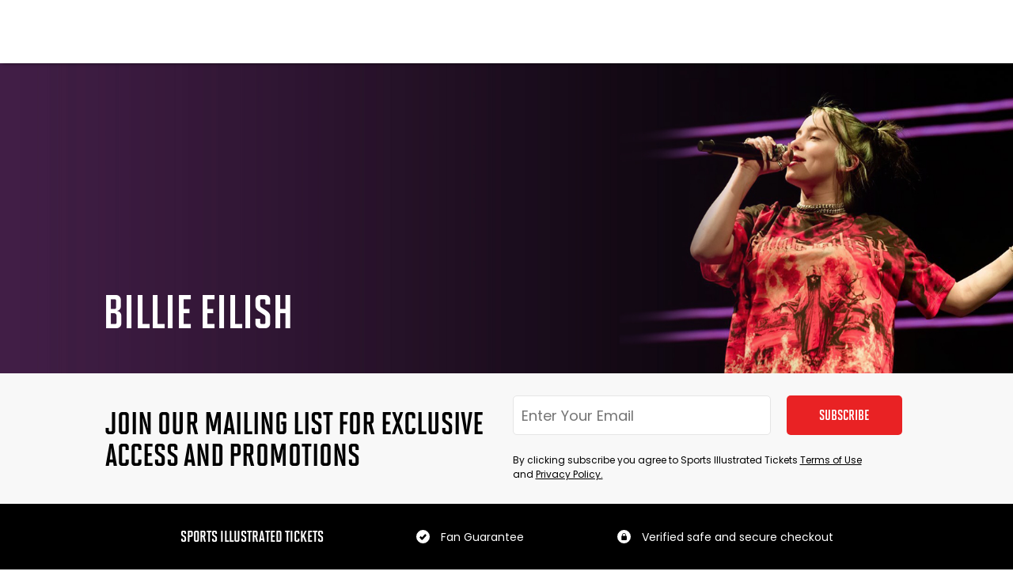

--- FILE ---
content_type: text/html; charset=utf-8
request_url: https://www.sitickets.com/performer/billie-eilish?sourceevent=billie-eilish-160
body_size: 18040
content:
<!DOCTYPE html><html><head><meta charSet="utf-8"/><meta name="viewport" content="width=device-width"/><link rel="preload" href="https://cdn.sitickets.com/staging/images/logos/si_tickets_logo_unstacked_cropped_white_new.png" as="image" fetchPriority="high"/><title>Purchase Tickets for Billie Eilish Live Performance | Sports Illustrated Tickets</title><meta name="description" content="Sports Illustrated Tickets is your go-to online marketplace for Billie Eilish tickets. Find full seating charts and get tickets with no fees at checkout."/><link rel="preload" href="https://cdn.lunatix.com/staging/master-performers/billie-eilish.jpg" as="image" fetchPriority="high"/><meta name="next-head-count" content="6"/><script id="ketch" type="e07e026ef6c962956cdf522c-text/javascript">
                !function(){window.semaphore=window.semaphore||[],window.ketch=function(){window.semaphore.push(arguments)};var e=document.createElement("script");e.type="text/javascript",e.src="https://global.ketchcdn.com/web/v3/config/si_tickets/sitickets_com/boot.js",e.defer=e.async=!0,document.getElementsByTagName("head")[0].appendChild(e)}();
              </script><script id="ketch-loader" type="e07e026ef6c962956cdf522c-text/javascript">
                ketch('on', 'regionInfo', regionInfo => {
                  var customTextRegions = ['US-CA'];
                  if (customTextRegions.includes(regionInfo)) {
                    var preferenceCenterLinkElement = document.getElementById("preferenceCenterLink");
                    preferenceCenterLinkElement.textContent = "Do Not Sell My Personal Information";
                  }
                })
              </script><meta name="emotion-insertion-point" content=""/><meta name="apple-itunes-app" content="app-id=1538764730, app-scheme=sitickets"/><meta name="google-play-app" content="app-id=com.sitix.app"/><link rel="alternate" href="ios-app://1538764730/sitickets/"/><link data-next-font="" rel="preconnect" href="/" crossorigin="anonymous"/><link rel="preload" href="https://live-sitickets-static-frontend.s3.us-east-1.amazonaws.com/7ca2e92f5ffb5a657a8e432738c360276c226b29/_next/static/css/4c078e20b5a8f7f4.css" as="style" crossorigin="anonymous"/><link rel="stylesheet" href="https://live-sitickets-static-frontend.s3.us-east-1.amazonaws.com/7ca2e92f5ffb5a657a8e432738c360276c226b29/_next/static/css/4c078e20b5a8f7f4.css" crossorigin="anonymous" data-n-g=""/><link rel="preload" href="https://live-sitickets-static-frontend.s3.us-east-1.amazonaws.com/7ca2e92f5ffb5a657a8e432738c360276c226b29/_next/static/css/9daf2546c6773e4f.css" as="style" crossorigin="anonymous"/><link rel="stylesheet" href="https://live-sitickets-static-frontend.s3.us-east-1.amazonaws.com/7ca2e92f5ffb5a657a8e432738c360276c226b29/_next/static/css/9daf2546c6773e4f.css" crossorigin="anonymous" data-n-p=""/><link rel="preload" href="https://live-sitickets-static-frontend.s3.us-east-1.amazonaws.com/7ca2e92f5ffb5a657a8e432738c360276c226b29/_next/static/css/f045742adf0f52e5.css" as="style" crossorigin="anonymous"/><link rel="stylesheet" href="https://live-sitickets-static-frontend.s3.us-east-1.amazonaws.com/7ca2e92f5ffb5a657a8e432738c360276c226b29/_next/static/css/f045742adf0f52e5.css" crossorigin="anonymous" data-n-p=""/><noscript data-n-css=""></noscript><script defer="" crossorigin="anonymous" nomodule="" src="https://live-sitickets-static-frontend.s3.us-east-1.amazonaws.com/7ca2e92f5ffb5a657a8e432738c360276c226b29/_next/static/chunks/polyfills-c67a75d1b6f99dc8.js" type="e07e026ef6c962956cdf522c-text/javascript"></script><script src="https://live-sitickets-static-frontend.s3.us-east-1.amazonaws.com/7ca2e92f5ffb5a657a8e432738c360276c226b29/_next/static/chunks/webpack-a9973bb368fba772.js" defer="" crossorigin="anonymous" type="e07e026ef6c962956cdf522c-text/javascript"></script><script src="https://live-sitickets-static-frontend.s3.us-east-1.amazonaws.com/7ca2e92f5ffb5a657a8e432738c360276c226b29/_next/static/chunks/framework-fee8a7e75612eda8.js" defer="" crossorigin="anonymous" type="e07e026ef6c962956cdf522c-text/javascript"></script><script src="https://live-sitickets-static-frontend.s3.us-east-1.amazonaws.com/7ca2e92f5ffb5a657a8e432738c360276c226b29/_next/static/chunks/main-ad7592d0666f1cb6.js" defer="" crossorigin="anonymous" type="e07e026ef6c962956cdf522c-text/javascript"></script><script src="https://live-sitickets-static-frontend.s3.us-east-1.amazonaws.com/7ca2e92f5ffb5a657a8e432738c360276c226b29/_next/static/chunks/pages/_app-923e8afd3819058a.js" defer="" crossorigin="anonymous" type="e07e026ef6c962956cdf522c-text/javascript"></script><script src="https://live-sitickets-static-frontend.s3.us-east-1.amazonaws.com/7ca2e92f5ffb5a657a8e432738c360276c226b29/_next/static/chunks/6729-cb5e78824178cbb4.js" defer="" crossorigin="anonymous" type="e07e026ef6c962956cdf522c-text/javascript"></script><script src="https://live-sitickets-static-frontend.s3.us-east-1.amazonaws.com/7ca2e92f5ffb5a657a8e432738c360276c226b29/_next/static/chunks/1542-ebcc2616d8096de7.js" defer="" crossorigin="anonymous" type="e07e026ef6c962956cdf522c-text/javascript"></script><script src="https://live-sitickets-static-frontend.s3.us-east-1.amazonaws.com/7ca2e92f5ffb5a657a8e432738c360276c226b29/_next/static/chunks/4411-bcae3ed991811034.js" defer="" crossorigin="anonymous" type="e07e026ef6c962956cdf522c-text/javascript"></script><script src="https://live-sitickets-static-frontend.s3.us-east-1.amazonaws.com/7ca2e92f5ffb5a657a8e432738c360276c226b29/_next/static/chunks/1282-1b176cbe14a8ded4.js" defer="" crossorigin="anonymous" type="e07e026ef6c962956cdf522c-text/javascript"></script><script src="https://live-sitickets-static-frontend.s3.us-east-1.amazonaws.com/7ca2e92f5ffb5a657a8e432738c360276c226b29/_next/static/chunks/4867-c1188b8aa7009702.js" defer="" crossorigin="anonymous" type="e07e026ef6c962956cdf522c-text/javascript"></script><script src="https://live-sitickets-static-frontend.s3.us-east-1.amazonaws.com/7ca2e92f5ffb5a657a8e432738c360276c226b29/_next/static/chunks/6216-e1b867eb199e4cd6.js" defer="" crossorigin="anonymous" type="e07e026ef6c962956cdf522c-text/javascript"></script><script src="https://live-sitickets-static-frontend.s3.us-east-1.amazonaws.com/7ca2e92f5ffb5a657a8e432738c360276c226b29/_next/static/chunks/7910-9b9e244dc21b65b0.js" defer="" crossorigin="anonymous" type="e07e026ef6c962956cdf522c-text/javascript"></script><script src="https://live-sitickets-static-frontend.s3.us-east-1.amazonaws.com/7ca2e92f5ffb5a657a8e432738c360276c226b29/_next/static/chunks/7955-f3ea4473c960202c.js" defer="" crossorigin="anonymous" type="e07e026ef6c962956cdf522c-text/javascript"></script><script src="https://live-sitickets-static-frontend.s3.us-east-1.amazonaws.com/7ca2e92f5ffb5a657a8e432738c360276c226b29/_next/static/chunks/5879-585d146e997573e1.js" defer="" crossorigin="anonymous" type="e07e026ef6c962956cdf522c-text/javascript"></script><script src="https://live-sitickets-static-frontend.s3.us-east-1.amazonaws.com/7ca2e92f5ffb5a657a8e432738c360276c226b29/_next/static/chunks/2015-e73768846743d4f5.js" defer="" crossorigin="anonymous" type="e07e026ef6c962956cdf522c-text/javascript"></script><script src="https://live-sitickets-static-frontend.s3.us-east-1.amazonaws.com/7ca2e92f5ffb5a657a8e432738c360276c226b29/_next/static/chunks/8858-3d52a6024802cf52.js" defer="" crossorigin="anonymous" type="e07e026ef6c962956cdf522c-text/javascript"></script><script src="https://live-sitickets-static-frontend.s3.us-east-1.amazonaws.com/7ca2e92f5ffb5a657a8e432738c360276c226b29/_next/static/chunks/4943-c4742fdb49cec44d.js" defer="" crossorigin="anonymous" type="e07e026ef6c962956cdf522c-text/javascript"></script><script src="https://live-sitickets-static-frontend.s3.us-east-1.amazonaws.com/7ca2e92f5ffb5a657a8e432738c360276c226b29/_next/static/chunks/7349-9df06a39a510820a.js" defer="" crossorigin="anonymous" type="e07e026ef6c962956cdf522c-text/javascript"></script><script src="https://live-sitickets-static-frontend.s3.us-east-1.amazonaws.com/7ca2e92f5ffb5a657a8e432738c360276c226b29/_next/static/chunks/3886-af7dcbcafbdbad31.js" defer="" crossorigin="anonymous" type="e07e026ef6c962956cdf522c-text/javascript"></script><script src="https://live-sitickets-static-frontend.s3.us-east-1.amazonaws.com/7ca2e92f5ffb5a657a8e432738c360276c226b29/_next/static/chunks/6557-8f15fdce6e0e19c3.js" defer="" crossorigin="anonymous" type="e07e026ef6c962956cdf522c-text/javascript"></script><script src="https://live-sitickets-static-frontend.s3.us-east-1.amazonaws.com/7ca2e92f5ffb5a657a8e432738c360276c226b29/_next/static/chunks/7164-b40e237887b451b3.js" defer="" crossorigin="anonymous" type="e07e026ef6c962956cdf522c-text/javascript"></script><script src="https://live-sitickets-static-frontend.s3.us-east-1.amazonaws.com/7ca2e92f5ffb5a657a8e432738c360276c226b29/_next/static/chunks/6466-e82b5fcba0a4a0ce.js" defer="" crossorigin="anonymous" type="e07e026ef6c962956cdf522c-text/javascript"></script><script src="https://live-sitickets-static-frontend.s3.us-east-1.amazonaws.com/7ca2e92f5ffb5a657a8e432738c360276c226b29/_next/static/chunks/8542-06882c2b40873cf9.js" defer="" crossorigin="anonymous" type="e07e026ef6c962956cdf522c-text/javascript"></script><script src="https://live-sitickets-static-frontend.s3.us-east-1.amazonaws.com/7ca2e92f5ffb5a657a8e432738c360276c226b29/_next/static/chunks/8834-620949e2e2a8b1c3.js" defer="" crossorigin="anonymous" type="e07e026ef6c962956cdf522c-text/javascript"></script><script src="https://live-sitickets-static-frontend.s3.us-east-1.amazonaws.com/7ca2e92f5ffb5a657a8e432738c360276c226b29/_next/static/chunks/pages/performer/%5Bslug%5D-02e72a79c29723b2.js" defer="" crossorigin="anonymous" type="e07e026ef6c962956cdf522c-text/javascript"></script><script src="https://live-sitickets-static-frontend.s3.us-east-1.amazonaws.com/7ca2e92f5ffb5a657a8e432738c360276c226b29/_next/static/S5njFnciknFDp1nLZL8pi/_buildManifest.js" defer="" crossorigin="anonymous" type="e07e026ef6c962956cdf522c-text/javascript"></script><script src="https://live-sitickets-static-frontend.s3.us-east-1.amazonaws.com/7ca2e92f5ffb5a657a8e432738c360276c226b29/_next/static/S5njFnciknFDp1nLZL8pi/_ssgManifest.js" defer="" crossorigin="anonymous" type="e07e026ef6c962956cdf522c-text/javascript"></script><style data-styled="" data-styled-version="6.1.19">.fVbrjV{width:10px;height:10px;border-radius:100%;background:#e92224;transition:opacity 150ms ease-in;}/*!sc*/
.fVbrjV:not(:last-child){margin-right:20px;}/*!sc*/
data-styled.g5[id="FourDotLoader__Dot-sc-1tsrak6-0"]{content:"fVbrjV,"}/*!sc*/
.cwpEXX{display:flex;}/*!sc*/
data-styled.g6[id="FourDotLoader___StyledDiv-sc-1tsrak6-1"]{content:"cwpEXX,"}/*!sc*/
.bBVAKM{position:relative;}/*!sc*/
data-styled.g7[id="SkeletonWrapper__Wrapper-sc-4e06sx-0"]{content:"bBVAKM,"}/*!sc*/
.hoczbf{font-family:Poppins,sans-serif;font-size:12px;line-height:18px;color:#000000;}/*!sc*/
.hoczbf a{text-decoration:underline;}/*!sc*/
.dTdUlX{font-family:Poppins,sans-serif;text-transform:uppercase;font-size:20px;line-height:22px;font-family:SolanoGothicMVB-Bd,sans-serif;color:#ffffff;}/*!sc*/
.dTdUlX a{text-decoration:underline;}/*!sc*/
@media (max-width: 500px){.dTdUlX{font-size:18px;line-height:20px;}}/*!sc*/
.cuIhGu{font-family:Poppins,sans-serif;font-size:14px;line-height:20px;color:#ffffff;}/*!sc*/
.cuIhGu a{text-decoration:underline;}/*!sc*/
.IxsJf{font-family:Poppins,sans-serif;text-transform:uppercase;font-size:18px;line-height:20px;font-family:SolanoGothicMVB-Bd,sans-serif;color:#ffffff;}/*!sc*/
.IxsJf a{text-decoration:underline;}/*!sc*/
@media (max-width: 500px){.IxsJf{font-size:16px;line-height:18px;}}/*!sc*/
.chrfAX{font-family:Poppins,sans-serif;font-size:12px;line-height:18px;color:#ffffff;}/*!sc*/
.chrfAX a{text-decoration:underline;}/*!sc*/
.hRGirM{font-family:Poppins,sans-serif;text-transform:uppercase;font-size:24px;line-height:26px;font-family:SolanoGothicMVB-Bd,sans-serif;color:#ffffff;}/*!sc*/
.hRGirM a{text-decoration:underline;}/*!sc*/
data-styled.g39[id="Typography__Text-sc-1qq4nr0-0"]{content:"hoczbf,dTdUlX,cuIhGu,IxsJf,chrfAX,hRGirM,"}/*!sc*/
.kxKjWJ{position:fixed;z-index:100000;background-color:#000000;height:100%;width:100%;text-align:center;top:0px;left:0px;display:flex;justify-content:center;align-items:center;visibility:hidden;animation:jiroXv 0.3s linear;transition:visibility 0.3s linear;}/*!sc*/
data-styled.g40[id="FullScreenLoader__LoaderContainer-sc-1eiuvwy-0"]{content:"kxKjWJ,"}/*!sc*/
.jkbWFI{display:flex;flex-direction:column;justify-content:center;padding:32px 20px;box-sizing:border-box;align-items:center;max-height:100%;}/*!sc*/
data-styled.g45[id="FullScreenLoader___StyledDiv-sc-1eiuvwy-5"]{content:"jkbWFI,"}/*!sc*/
.jbhfx{display:flex;flex-direction:column;align-items:center;width:350px;}/*!sc*/
data-styled.g46[id="FullScreenLoader___StyledDiv2-sc-1eiuvwy-6"]{content:"jbhfx,"}/*!sc*/
.kkehqM{margin:30px 0;}/*!sc*/
data-styled.g47[id="FullScreenLoader___StyledFourDotLoader-sc-1eiuvwy-7"]{content:"kkehqM,"}/*!sc*/
.dnheIq{font-family:Poppins,sans-serif;font-size:12px;line-height:18px;color:#000000;color:#555555!important;margin:0!important;position:absolute;bottom:-10px;left:10px;opacity:0;transition-property:bottom,opacity;white-space:nowrap;max-width:calc(100% - 10px);overflow:hidden;text-overflow:ellipsis;transition-duration:0.2s;transition-timing-function:ease;bottom:-18.997999999999998px;opacity:1;}/*!sc*/
.dnheIq a{text-decoration:underline;}/*!sc*/
.bnVxTn{font-family:Poppins,sans-serif;font-size:12px;line-height:18px;color:#000000;color:#555555!important;margin:0!important;position:absolute;bottom:-10px;left:10px;opacity:0;transition-property:bottom,opacity;white-space:nowrap;max-width:calc(100% - 10px);overflow:hidden;text-overflow:ellipsis;transition-duration:0.2s;transition-timing-function:ease;}/*!sc*/
.bnVxTn a{text-decoration:underline;}/*!sc*/
data-styled.g82[id="Input__BottomMessage-sc-1p4qk6i-4"]{content:"dnheIq,bnVxTn,"}/*!sc*/
.vQEaQ{color:#e92224!important;}/*!sc*/
data-styled.g83[id="Input__InputError-sc-1p4qk6i-5"]{content:"vQEaQ,"}/*!sc*/
.bTQMYh{position:relative;margin-bottom:23px;}/*!sc*/
.bTQMYh input{margin:0;border-radius:5px;width:100%;transition-property:border-color,color;padding-left:0;padding-right:0;transition-duration:0.2s;transition-timing-function:ease;}/*!sc*/
.bTQMYh [placeholder]{text-overflow:ellipsis;padding-left:8px;}/*!sc*/
.bTQMYh ::-webkit-input-placeholder{text-overflow:ellipsis;}/*!sc*/
.bTQMYh ::-moz-placeholder{text-overflow:ellipsis;}/*!sc*/
.bTQMYh :-ms-input-placeholder{text-overflow:ellipsis;}/*!sc*/
.bTQMYh :-moz-placeholder{text-overflow:ellipsis;}/*!sc*/
.bTQMYh.error input{color:#e92224;border-color:#e92224;}/*!sc*/
data-styled.g84[id="Input__Container-sc-1p4qk6i-6"]{content:"bTQMYh,"}/*!sc*/
.gQnvtX{padding-top:undefinedpx;padding-top:0;overflow:auto;}/*!sc*/
data-styled.g103[id="_app__LayoutContainer-sc-1nfbkzd-1"]{content:"gQnvtX,"}/*!sc*/
.iqufsE{display:block;}/*!sc*/
data-styled.g110[id="MobileStoreButton__GetAppButton-sc-1nl6k50-0"]{content:"iqufsE,"}/*!sc*/
.cneMkA{text-align:left;height:23px;}/*!sc*/
.cneMkA:hover{text-decoration:underline;}/*!sc*/
data-styled.g120[id="FooterLinks__FooterLink-sc-1g539oi-0"]{content:"cneMkA,"}/*!sc*/
.iUJInv{display:flex;justify-content:space-evenly;width:100%;max-width:1060px;}/*!sc*/
@media (max-width:500px){.iUJInv{flex-direction:column;align-items:center;border:none;}}/*!sc*/
data-styled.g121[id="Footer__BodyInnerContainer-sc-s44an7-0"]{content:"iUJInv,"}/*!sc*/
@media (max-width:768px){.dgTZmD{flex-direction:column;align-items:center;}.dgTZmD>:not(:last-child){margin-bottom:16px;}}/*!sc*/
data-styled.g122[id="Footer__RowInnerContainer-sc-s44an7-1"]{content:"dgTZmD,"}/*!sc*/
.eNMvkt{display:flex;justify-content:center;flex-wrap:wrap;border-top:1px solid #a7a7a7;}/*!sc*/
@media (max-width:500px){.eNMvkt{flex-direction:column;align-items:center;border:none;}}/*!sc*/
data-styled.g123[id="Footer__FooterBody-sc-s44an7-2"]{content:"eNMvkt,"}/*!sc*/
.lofGKd{display:flex;flex-direction:column;padding:50px 0;}/*!sc*/
@media (max-width:500px){.lofGKd{padding-bottom:20px;}}/*!sc*/
data-styled.g124[id="Footer__FooterColumn-sc-s44an7-3"]{content:"lofGKd,"}/*!sc*/
.bLaxnG{display:flex;flex-direction:column;background-color:#000000;margin:auto;width:100%;justify-content:center;}/*!sc*/
data-styled.g125[id="Footer__FooterContainer-sc-s44an7-4"]{content:"bLaxnG,"}/*!sc*/
.kJpIVx{text-align:left;}/*!sc*/
data-styled.g126[id="Footer__BaseText-sc-s44an7-5"]{content:"kJpIVx,"}/*!sc*/
.kfA-dQi{margin-bottom:6px;}/*!sc*/
@media (max-width:500px){.kfA-dQi{text-align:center;}}/*!sc*/
data-styled.g127[id="Footer__Title-sc-s44an7-6"]{content:"kfA-dQi,"}/*!sc*/
.eGaJSj{display:flex;margin-bottom:5px;align-items:center;}/*!sc*/
.eGaJSj img{padding-right:14px;}/*!sc*/
data-styled.g128[id="Footer__ItemContainer-sc-s44an7-7"]{content:"eGaJSj,"}/*!sc*/
.dXsYJT{padding:30px 0;display:flex;justify-content:center;}/*!sc*/
data-styled.g129[id="Footer__FooterRow-sc-s44an7-8"]{content:"dXsYJT,"}/*!sc*/
.iqynax{display:flex;width:100%;justify-content:center;gap:13px;}/*!sc*/
@media (max-width:500px){.iqynax{flex-direction:column;align-items:center;}}/*!sc*/
data-styled.g130[id="Footer__ConnectWithUs-sc-s44an7-9"]{content:"iqynax,"}/*!sc*/
.ORPgQ{display:flex;flex-direction:column;}/*!sc*/
@media (max-width:500px){.ORPgQ{margin-top:16px;flex-direction:row;}.ORPgQ>:not(:last-child){margin-right:48px;}}/*!sc*/
data-styled.g134[id="Footer__DownloadButtonContainer-sc-s44an7-13"]{content:"ORPgQ,"}/*!sc*/
.inSUaa{display:flex;}/*!sc*/
.inSUaa>:not(:last-child){margin-right:13px;}/*!sc*/
data-styled.g135[id="Footer__SocialLinksContainer-sc-s44an7-14"]{content:"inSUaa,"}/*!sc*/
.cfzXFE{border:0;outline:none;margin:0;box-sizing:border-box;display:block;text-align:center;cursor:pointer;transition:all ease 150ms;user-select:none;width:100%;height:100%;border-radius:5px;}/*!sc*/
.cfzXFE:disabled{color:#000000a6;background:#a7a7a7a3;cursor:not-allowed;}/*!sc*/
.cfzXFE *{color:inherit!important;}/*!sc*/
data-styled.g139[id="BaseButton__StyledButton-sc-1dzcr3p-0"]{content:"cfzXFE,"}/*!sc*/
.hByhkP{background:#e92224;font-family:Poppins,sans-serif;text-transform:uppercase;font-size:18px;line-height:18px;font-family:SolanoGothicMVB-Bd,sans-serif;color:#000000;color:#ffffff;display:flex;align-items:center;justify-content:center;}/*!sc*/
.hByhkP:not(:disabled):hover{background:#fd5e61;}/*!sc*/
.hByhkP a{text-decoration:underline;}/*!sc*/
data-styled.g140[id="BaseButton___StyledStyledButton-sc-1dzcr3p-1"]{content:"hByhkP,"}/*!sc*/
.jRijVT>*{white-space:nowrap;}/*!sc*/
data-styled.g141[id="Button__StyledBaseButton-sc-1g1scsb-0"]{content:"jRijVT,"}/*!sc*/
.kNgFey{max-width:1060px;padding:0 20px;margin:0 auto;box-sizing:border-box;display:flex;align-items:center;justify-content:center;padding:20px 0;width:100%;}/*!sc*/
@media (max-width: 1000px){.kNgFey{padding-left:20px;padding-right:20px;}}/*!sc*/
@media (max-width: 900px){.kNgFey{flex-direction:column;}}/*!sc*/
data-styled.g147[id="Disclaimer__DisclaimerInner-sc-1bq6knt-0"]{content:"kNgFey,"}/*!sc*/
.glNCgS{display:flex;margin:auto;background:#000000;width:100%;}/*!sc*/
data-styled.g149[id="Disclaimer__DisclaimerContainer-sc-1bq6knt-2"]{content:"glNCgS,"}/*!sc*/
.ijdWup{text-align:center;}/*!sc*/
data-styled.g150[id="Disclaimer__DisclaimerContent-sc-1bq6knt-3"]{content:"ijdWup,"}/*!sc*/
.bobNJU{position:absolute;top:0;left:0;z-index:102;width:100%;height:100%;background:white;opacity:0;visibility:hidden;transition:0.3s linear;transform:translateX(-100%);overflow-y:auto;}/*!sc*/
.bobNJU a{padding-left:16px;padding-right:16px;}/*!sc*/
data-styled.g158[id="MobileMenu__Level-sc-sulvgv-0"]{content:"bobNJU,"}/*!sc*/
.cqjuwM{display:block;color:black;user-select:none;font-family:Montserrat;font-size:18px;font-style:normal;font-weight:500;line-height:20px;text-transform:capitalize;text-align:left;display:flex;align-items:center;justify-content:space-between;padding:18px 27px 18px 32px;border-bottom:1px solid #e5e5e5;}/*!sc*/
.cqjuwM:hover,.cqjuwM.active{color:#e84232;cursor:pointer;}/*!sc*/
.cqjuwM img{height:14px;width:auto;}/*!sc*/
data-styled.g159[id="MobileMenu__StyledNavLink-sc-sulvgv-1"]{content:"cqjuwM,"}/*!sc*/
.cIHqbL{flex:1;position:relative;overflow:auto;}/*!sc*/
data-styled.g162[id="MobileMenu__OverlayContainer-sc-sulvgv-4"]{content:"cIHqbL,"}/*!sc*/
.gACHIV{display:block;text-align:left;}/*!sc*/
data-styled.g163[id="MobileMenu__MenuBody-sc-sulvgv-5"]{content:"gACHIV,"}/*!sc*/
.iPqFZa{margin-top:undefinedpx;padding-bottom:undefinedpx;background-color:#ffffff;position:fixed;right:-280px;visibility:hidden;bottom:0px;overflow-y:auto;border:none;z-index:102;transition:all 0.3s ease-in-out;display:flex;flex-direction:column-reverse;width:max-content;max-width:250px;min-width:250px;}/*!sc*/
@media (max-width: 500px){.iPqFZa{max-width:100vw;min-width:100vw;}}/*!sc*/
@media (max-width: 500px){.iPqFZa{left:-280px;}}/*!sc*/
data-styled.g164[id="MobileMenu__MenuContainer-sc-sulvgv-6"]{content:"iPqFZa,"}/*!sc*/
.jfSdAq{background-color:rgb(10 21 41 / 0.7);position:fixed;left:0;height:100%;width:100%;z-index:101;display:none;transition:all 1s ease-in-out;}/*!sc*/
@media (max-width: 480px){.jfSdAq{top:115px;}}/*!sc*/
data-styled.g168[id="MobileMenuOverlay-sc-1neyxpv-0"]{content:"jfSdAq,"}/*!sc*/
.evBTVg{height:80px;display:block;}/*!sc*/
data-styled.g335[id="Header__HeaderContainer-sc-1tq9n34-5"]{content:"evBTVg,"}/*!sc*/
.iBzmzx{position:fixed;left:0;right:0;height:80px;z-index:110;background:#ffffff;padding-bottom:undefinedpx;}/*!sc*/
data-styled.g336[id="Header__HeaderFixed-sc-1tq9n34-6"]{content:"iBzmzx,"}/*!sc*/
.dLlnRb{font-family:SolanoGothicMVB-Bd;font-style:normal;font-weight:700;font-size:40px;line-height:100%;text-align:left;text-transform:uppercase;color:#000000;max-width:30ch;margin-right:35px;}/*!sc*/
@media (max-width: 1000px){.dLlnRb{margin-bottom:10px;margin-right:initial;}}/*!sc*/
@media (max-width:500px){.dLlnRb{max-width:24ch;font-size:30px;}}/*!sc*/
data-styled.g402[id="Newsletter__JoinMailingListText-sc-1p662d7-1"]{content:"dLlnRb,"}/*!sc*/
.kCciE{display:flex;width:calc(300px + 15vw);}/*!sc*/
.kCciE input{margin-right:20px;}/*!sc*/
@media (max-width:768px){.kCciE{width:100%;flex-direction:column;margin-right:initial;}}/*!sc*/
data-styled.g404[id="Newsletter__FormContainer-sc-1p662d7-3"]{content:"kCciE,"}/*!sc*/
.jcQIvH{text-align:left;max-width:500px;}/*!sc*/
@media (max-width:768px){.jcQIvH{margin-top:20px;}}/*!sc*/
data-styled.g405[id="Newsletter__MarketingConsentText-sc-1p662d7-4"]{content:"jcQIvH,"}/*!sc*/
.kcShPu{display:flex;justify-content:center;width:100%;background-color:#f8f8f8;}/*!sc*/
data-styled.g406[id="Newsletter__NewsletterContainer-sc-1p662d7-5"]{content:"kcShPu,"}/*!sc*/
.leqTaO{display:flex;justify-content:space-between;align-items:center;padding:28px 0!important;}/*!sc*/
@media (max-width: 1000px){.leqTaO{flex-direction:column;padding:initial;align-items:stretch;padding:28px 20px!important;}}/*!sc*/
data-styled.g407[id="Newsletter__NewsletterInner-sc-1p662d7-6"]{content:"leqTaO,"}/*!sc*/
.cxHoSP{width:161px;height:50px;font-size:20px;}/*!sc*/
.cxHoSP>button{padding:0!important;}/*!sc*/
@media (max-width:768px){.cxHoSP{width:100%!important;max-width:initial;}}/*!sc*/
@media (max-width:500px){.cxHoSP{font-size:18px;}}/*!sc*/
data-styled.g408[id="Newsletter__SubscribeButton-sc-1p662d7-7"]{content:"cxHoSP,"}/*!sc*/
.hKffSF{border:1px solid #e5e5e5;border-radius:3px;height:50px;padding-left:10px!important;-webkit-appearance:none;background:#ffffff;font-family:Poppins,sans-serif;margin-right:40px;width:326px!important;max-width:30vw;font-size:18px;}/*!sc*/
.hKffSF:hover{box-shadow:none;}/*!sc*/
@media (max-width:768px){.hKffSF{width:100%!important;max-width:initial;}}/*!sc*/
data-styled.g409[id="Newsletter__StyledRFFInput-sc-1p662d7-8"]{content:"hKffSF,"}/*!sc*/
.dHSXTa{display:flex;flex-direction:column;justify-content:flex-start;}/*!sc*/
@media (max-width:768px){.dHSXTa{align-items:center;}}/*!sc*/
data-styled.g410[id="Newsletter__FormWrapper-sc-1p662d7-9"]{content:"dHSXTa,"}/*!sc*/
.hQmPCp{display:flex;flex-direction:column;justify-content:center;}/*!sc*/
data-styled.g411[id="CommonPage__FooterContainer-sc-jg5e49-0"]{content:"hQmPCp,"}/*!sc*/
.fCFSkq{text-align:center;min-height:100vh;display:flex;flex-direction:column;align-items:stretch;justify-content:stretch;}/*!sc*/
data-styled.g412[id="CommonPage__CommonPageContainer-sc-jg5e49-1"]{content:"fCFSkq,"}/*!sc*/
@keyframes jiroXv{from{opacity:1;}to{opacity:0;}}/*!sc*/
data-styled.g416[id="sc-keyframes-jiroXv"]{content:"jiroXv,"}/*!sc*/
.khxufN{position:relative;height:100%;}/*!sc*/
data-styled.g473[id="Hero__HeroImageContainer-sc-2bdpek-0"]{content:"khxufN,"}/*!sc*/
.lfaGSs{max-width:1060px;padding:0 20px;margin:0 auto;box-sizing:border-box;height:100%;display:flex;padding-bottom:45px;position:relative;}/*!sc*/
@media (max-width:500px){.lfaGSs{padding-bottom:32px;}}/*!sc*/
data-styled.g474[id="Hero__HeroContent-sc-2bdpek-1"]{content:"lfaGSs,"}/*!sc*/
.loRLyU{font-family:Poppins,sans-serif;text-transform:uppercase;font-size:60px;line-height:66px;font-family:SolanoGothicMVB-Bd,sans-serif;color:#000000;font-weight:700;margin-top:auto;text-align:left;color:#FFFFFF;color:#FFFFFF;}/*!sc*/
.loRLyU a{text-decoration:underline;}/*!sc*/
@media (max-width: 500px){.loRLyU{font-size:40px;line-height:44px;}}/*!sc*/
data-styled.g475[id="Hero__Title-sc-2bdpek-2"]{content:"loRLyU,"}/*!sc*/
.cpWKDg{height:392px;position:relative;z-index:1;}/*!sc*/
@media (max-width:500px){.cpWKDg{height:225px;}}/*!sc*/
data-styled.g476[id="Hero__HeroContainer-sc-2bdpek-3"]{content:"cpWKDg,"}/*!sc*/
</style></head><body><noscript><iframe src="https://www.googletagmanager.com/ns.html?id=GTM-WW6K4VV" height="0" width="0" style="display:none;visibility:hidden"></iframe></noscript><noscript>You need to enable JavaScript to run this app.</noscript><div id="__next"><div safeArea="[object Object]" class="_app__LayoutContainer-sc-1nfbkzd-1 gQnvtX"><div class="FullScreenLoader__LoaderContainer-sc-1eiuvwy-0 kxKjWJ"><div class="FullScreenLoader___StyledDiv-sc-1eiuvwy-5 jkbWFI"><div class="FullScreenLoader___StyledDiv2-sc-1eiuvwy-6 jbhfx"><img alt="Sports Illustrated Tickets" fetchPriority="high" width="0" height="0" decoding="async" data-nimg="1" style="color:transparent;margin:0 20px;width:auto;height:auto;max-width:75%;max-height:100%" src="https://cdn.sitickets.com/staging/images/logos/si_tickets_logo_unstacked_cropped_white_new.png"/><div class="FourDotLoader___StyledDiv-sc-1tsrak6-1 cwpEXX FullScreenLoader___StyledFourDotLoader-sc-1eiuvwy-7 kkehqM"><div style="opacity:0" class="FourDotLoader__Dot-sc-1tsrak6-0 fVbrjV"></div><div style="opacity:0" class="FourDotLoader__Dot-sc-1tsrak6-0 fVbrjV"></div><div style="opacity:0" class="FourDotLoader__Dot-sc-1tsrak6-0 fVbrjV"></div><div style="opacity:0" class="FourDotLoader__Dot-sc-1tsrak6-0 fVbrjV"></div></div></div></div></div><div class="CommonPage__CommonPageContainer-sc-jg5e49-1 fCFSkq"><div height="80" id="sdk-web-header" class="Header__HeaderContainer-sc-1tq9n34-5 evBTVg"><div style="box-shadow:0 2px 5px -3px #000;top:0" height="80" class="Header__HeaderFixed-sc-1tq9n34-6 iBzmzx"></div></div><div style="top:80px" tabindex="-1" class="MobileMenu__MenuContainer-sc-sulvgv-6 iPqFZa"><div class="MobileMenu__OverlayContainer-sc-sulvgv-4 cIHqbL"><div class="MobileMenu__MenuBody-sc-sulvgv-5 gACHIV"><a class="MobileMenu__StyledNavLink-sc-sulvgv-1 cqjuwM" href="/sport/sports"><span>Sports</span><img alt="" loading="lazy" width="10" height="16" decoding="async" data-nimg="1" style="color:transparent" src="https://live-sitickets-static-frontend.s3.us-east-1.amazonaws.com/7ca2e92f5ffb5a657a8e432738c360276c226b29/_next/static/media/arrow-mid-gray.96932c8e.svg"/></a><a class="MobileMenu__StyledNavLink-sc-sulvgv-1 cqjuwM" href="/category/concerts"><span>Concerts</span><img alt="" loading="lazy" width="10" height="16" decoding="async" data-nimg="1" style="color:transparent" src="https://live-sitickets-static-frontend.s3.us-east-1.amazonaws.com/7ca2e92f5ffb5a657a8e432738c360276c226b29/_next/static/media/arrow-mid-gray.96932c8e.svg"/></a><a class="MobileMenu__StyledNavLink-sc-sulvgv-1 cqjuwM" href="/category/theater"><span>Theater</span><img alt="" loading="lazy" width="10" height="16" decoding="async" data-nimg="1" style="color:transparent" src="https://live-sitickets-static-frontend.s3.us-east-1.amazonaws.com/7ca2e92f5ffb5a657a8e432738c360276c226b29/_next/static/media/arrow-mid-gray.96932c8e.svg"/></a><a class="MobileMenu__StyledNavLink-sc-sulvgv-1 cqjuwM" href="/psl"><span>Postseason</span><img alt="" loading="lazy" width="10" height="16" decoding="async" data-nimg="1" style="color:transparent" src="https://live-sitickets-static-frontend.s3.us-east-1.amazonaws.com/7ca2e92f5ffb5a657a8e432738c360276c226b29/_next/static/media/arrow-mid-gray.96932c8e.svg"/></a><a class="MobileMenu__StyledNavLink-sc-sulvgv-1 cqjuwM" href="/discover"><span>Local Events</span><img alt="" loading="lazy" width="10" height="16" decoding="async" data-nimg="1" style="color:transparent" src="https://live-sitickets-static-frontend.s3.us-east-1.amazonaws.com/7ca2e92f5ffb5a657a8e432738c360276c226b29/_next/static/media/arrow-mid-gray.96932c8e.svg"/></a><a class="MobileMenu__StyledNavLink-sc-sulvgv-1 cqjuwM" href="https://boxoffice.sitickets.com/"><span>Box Office</span><img alt="" loading="lazy" width="10" height="16" decoding="async" data-nimg="1" style="color:transparent" src="https://live-sitickets-static-frontend.s3.us-east-1.amazonaws.com/7ca2e92f5ffb5a657a8e432738c360276c226b29/_next/static/media/arrow-mid-gray.96932c8e.svg"/></a></div><div class="MobileMenu__Level-sc-sulvgv-0 bobNJU"></div><div class="MobileMenu__Level-sc-sulvgv-0 bobNJU"></div></div></div><div class="MobileMenuOverlay-sc-1neyxpv-0 jfSdAq"></div><div class="SkeletonWrapper__Wrapper-sc-4e06sx-0 bBVAKM"><div class="Hero__HeroContainer-sc-2bdpek-3 cpWKDg"><div class="Hero__HeroImageContainer-sc-2bdpek-0 khxufN"><img alt="Hero" fetchPriority="high" loading="eager" decoding="async" data-nimg="fill" style="position:absolute;height:100%;width:100%;left:0;top:0;right:0;bottom:0;object-fit:cover;object-position:top;color:transparent" src="https://cdn.lunatix.com/staging/master-performers/billie-eilish.jpg"/><div class="Hero__HeroContent-sc-2bdpek-1 lfaGSs"><h1 titleColor="#FFFFFF" class="Hero__Title-sc-2bdpek-2 loRLyU">Billie Eilish</h1></div></div></div></div><div></div><div class="CommonPage__FooterContainer-sc-jg5e49-0 hQmPCp"><div class="Newsletter__NewsletterContainer-sc-1p662d7-5 kcShPu"><div class="Newsletter__NewsletterInner-sc-1p662d7-6 leqTaO"><p class="Newsletter__JoinMailingListText-sc-1p662d7-1 dLlnRb">Join our Mailing list for exclusive access and promotions</p><form><div class="Newsletter__FormWrapper-sc-1p662d7-9 dHSXTa"><div class="Newsletter__FormContainer-sc-1p662d7-3 kCciE"><div class="Input__Container-sc-1p4qk6i-6 bTQMYh"><input name="email" type="email" placeholder="Enter Your Email" class="Newsletter__StyledRFFInput-sc-1p662d7-8 hKffSF" value=""/><span class="Input__BottomMessage-sc-1p4qk6i-4 dnheIq"></span><span class="Input__BottomMessage-sc-1p4qk6i-4 Input__InputError-sc-1p4qk6i-5 bnVxTn vQEaQ"></span></div><div class="SkeletonWrapper__Wrapper-sc-4e06sx-0 bBVAKM Button__StyledBaseButton-sc-1g1scsb-0 jRijVT Newsletter__SubscribeButton-sc-1p662d7-7 cxHoSP"><button type="submit" name="subscribe" style="padding:10px 36px" class="BaseButton__StyledButton-sc-1dzcr3p-0 BaseButton___StyledStyledButton-sc-1dzcr3p-1 cfzXFE hByhkP">Subscribe</button></div></div><div class="SkeletonWrapper__Wrapper-sc-4e06sx-0 bBVAKM Newsletter__MarketingConsentText-sc-1p662d7-4 jcQIvH"><p type="bodyTiny" class="Typography__Text-sc-1qq4nr0-0 hoczbf">By clicking subscribe you agree to Sports Illustrated Tickets <a href="/terms" target="_blank" rel="noopener noreferrer">Terms of Use</a>  and <a href="/privacy" target="_blank" rel="noopener noreferrer">Privacy Policy.</a></p></div></div></form></div></div><div class="Footer__FooterContainer-sc-s44an7-4 bLaxnG"><div class="Footer__FooterRow-sc-s44an7-8 dXsYJT"><div class="Footer__BodyInnerContainer-sc-s44an7-0 Footer__RowInnerContainer-sc-s44an7-1 iUJInv dgTZmD"><div class="SkeletonWrapper__Wrapper-sc-4e06sx-0 bBVAKM Footer__BaseText-sc-s44an7-5 Footer__Title-sc-s44an7-6 kJpIVx kfA-dQi"><h3 type="heading3" color="light" class="Typography__Text-sc-1qq4nr0-0 dTdUlX">Sports Illustrated Tickets</h3></div><div class="Footer__ItemContainer-sc-s44an7-7 eGaJSj"><img alt="Tick icon" loading="lazy" width="17" height="17" decoding="async" data-nimg="1" style="color:transparent" src="https://live-sitickets-static-frontend.s3.us-east-1.amazonaws.com/7ca2e92f5ffb5a657a8e432738c360276c226b29/_next/static/media/tick.0207acb0.svg"/><div class="SkeletonWrapper__Wrapper-sc-4e06sx-0 bBVAKM Footer__BaseText-sc-s44an7-5 kJpIVx"><p type="bodySmall" color="light" class="Typography__Text-sc-1qq4nr0-0 cuIhGu">Fan Guarantee</p></div></div><div class="Footer__ItemContainer-sc-s44an7-7 eGaJSj"><img alt="Lock icon" loading="lazy" width="17" height="17" decoding="async" data-nimg="1" style="color:transparent" src="https://live-sitickets-static-frontend.s3.us-east-1.amazonaws.com/7ca2e92f5ffb5a657a8e432738c360276c226b29/_next/static/media/lock.d55c0b5d.svg"/><div class="SkeletonWrapper__Wrapper-sc-4e06sx-0 bBVAKM Footer__BaseText-sc-s44an7-5 kJpIVx"><p type="bodySmall" color="light" class="Typography__Text-sc-1qq4nr0-0 cuIhGu">Verified safe and secure checkout</p></div></div></div></div><div class="Footer__FooterBody-sc-s44an7-2 eNMvkt"><div class="Footer__BodyInnerContainer-sc-s44an7-0 iUJInv"><div class="Footer__FooterColumn-sc-s44an7-3 lofGKd"><div class="SkeletonWrapper__Wrapper-sc-4e06sx-0 bBVAKM Footer__BaseText-sc-s44an7-5 Footer__Title-sc-s44an7-6 kJpIVx kfA-dQi"><h4 type="heading4" color="light" class="Typography__Text-sc-1qq4nr0-0 IxsJf">Support</h4></div><a href="https://support.sitickets.com/" target="_self" rel="noopener noreferrer"><div class="SkeletonWrapper__Wrapper-sc-4e06sx-0 bBVAKM FooterLinks__FooterLink-sc-1g539oi-0 cneMkA"><p type="bodyTiny" color="light" class="Typography__Text-sc-1qq4nr0-0 chrfAX">Help Center</p></div></a><a href="https://www.sitickets.com/privacy" target="_self" rel="noopener noreferrer"><div class="SkeletonWrapper__Wrapper-sc-4e06sx-0 bBVAKM FooterLinks__FooterLink-sc-1g539oi-0 cneMkA"><p type="bodyTiny" color="light" class="Typography__Text-sc-1qq4nr0-0 chrfAX">Privacy Policy</p></div></a><a href="https://www.sitickets.com/terms" target="_self" rel="noopener noreferrer"><div class="SkeletonWrapper__Wrapper-sc-4e06sx-0 bBVAKM FooterLinks__FooterLink-sc-1g539oi-0 cneMkA"><p type="bodyTiny" color="light" class="Typography__Text-sc-1qq4nr0-0 chrfAX">Terms of Use</p></div></a><a href="https://www.sitickets.com/cookies" target="_self" rel="noopener noreferrer"><div class="SkeletonWrapper__Wrapper-sc-4e06sx-0 bBVAKM FooterLinks__FooterLink-sc-1g539oi-0 cneMkA"><p type="bodyTiny" color="light" class="Typography__Text-sc-1qq4nr0-0 chrfAX">Cookie Policy</p></div></a><a href="#" target="_self" rel="noopener noreferrer"><div class="SkeletonWrapper__Wrapper-sc-4e06sx-0 bBVAKM FooterLinks__FooterLink-sc-1g539oi-0 cneMkA"><p type="bodyTiny" color="light" class="Typography__Text-sc-1qq4nr0-0 chrfAX">Your Privacy Choices</p></div></a></div><div class="Footer__FooterColumn-sc-s44an7-3 lofGKd"><div class="SkeletonWrapper__Wrapper-sc-4e06sx-0 bBVAKM Footer__BaseText-sc-s44an7-5 Footer__Title-sc-s44an7-6 kJpIVx kfA-dQi"><h4 type="heading4" color="light" class="Typography__Text-sc-1qq4nr0-0 IxsJf">Company</h4></div><a href="https://www.sitickets.com/about-us" target="_self" rel="noopener noreferrer"><div class="SkeletonWrapper__Wrapper-sc-4e06sx-0 bBVAKM FooterLinks__FooterLink-sc-1g539oi-0 cneMkA"><p type="bodyTiny" color="light" class="Typography__Text-sc-1qq4nr0-0 chrfAX">About Us</p></div></a><a href="https://www.sitickets.com/about-us/meet-the-team" target="_self" rel="noopener noreferrer"><div class="SkeletonWrapper__Wrapper-sc-4e06sx-0 bBVAKM FooterLinks__FooterLink-sc-1g539oi-0 cneMkA"><p type="bodyTiny" color="light" class="Typography__Text-sc-1qq4nr0-0 chrfAX">The Team</p></div></a><a href="https://www.linkedin.com/company/si-tickets/jobs/" target="_blank" rel="noopener noreferrer"><div class="SkeletonWrapper__Wrapper-sc-4e06sx-0 bBVAKM FooterLinks__FooterLink-sc-1g539oi-0 cneMkA"><p type="bodyTiny" color="light" class="Typography__Text-sc-1qq4nr0-0 chrfAX">Careers</p></div></a></div><div class="Footer__FooterColumn-sc-s44an7-3 lofGKd"><div class="SkeletonWrapper__Wrapper-sc-4e06sx-0 bBVAKM Footer__BaseText-sc-s44an7-5 Footer__Title-sc-s44an7-6 kJpIVx kfA-dQi"><h4 type="heading4" color="light" class="Typography__Text-sc-1qq4nr0-0 IxsJf">Sports Illustrated</h4></div><a href="https://www.si.com/" target="_blank" rel="noopener noreferrer"><div class="SkeletonWrapper__Wrapper-sc-4e06sx-0 bBVAKM FooterLinks__FooterLink-sc-1g539oi-0 cneMkA"><p type="bodyTiny" color="light" class="Typography__Text-sc-1qq4nr0-0 chrfAX">SI.com</p></div></a><a href="https://www.sisportsbook.com/" target="_blank" rel="noopener noreferrer"><div class="SkeletonWrapper__Wrapper-sc-4e06sx-0 bBVAKM FooterLinks__FooterLink-sc-1g539oi-0 cneMkA"><p type="bodyTiny" color="light" class="Typography__Text-sc-1qq4nr0-0 chrfAX">SI Sportsbook</p></div></a><a href="https://sishop.com/" target="_blank" rel="noopener noreferrer"><div class="SkeletonWrapper__Wrapper-sc-4e06sx-0 bBVAKM FooterLinks__FooterLink-sc-1g539oi-0 cneMkA"><p type="bodyTiny" color="light" class="Typography__Text-sc-1qq4nr0-0 chrfAX">SI Shop</p></div></a><a href="https://boxoffice.sitickets.com/" target="_blank" rel="noopener noreferrer"><div class="SkeletonWrapper__Wrapper-sc-4e06sx-0 bBVAKM FooterLinks__FooterLink-sc-1g539oi-0 cneMkA"><p type="bodyTiny" color="light" class="Typography__Text-sc-1qq4nr0-0 chrfAX">Box Office</p></div></a><a href="https://sitickets.com/affiliate" target="_blank" rel="noopener noreferrer"><div class="SkeletonWrapper__Wrapper-sc-4e06sx-0 bBVAKM FooterLinks__FooterLink-sc-1g539oi-0 cneMkA"><p type="bodyTiny" color="light" class="Typography__Text-sc-1qq4nr0-0 chrfAX">Affiliate Program</p></div></a><a href="https://blog.sitickets.com" target="_blank" rel="noopener noreferrer"><div class="SkeletonWrapper__Wrapper-sc-4e06sx-0 bBVAKM FooterLinks__FooterLink-sc-1g539oi-0 cneMkA"><p type="bodyTiny" color="light" class="Typography__Text-sc-1qq4nr0-0 chrfAX">Blog</p></div></a></div><div class="Footer__FooterColumn-sc-s44an7-3 lofGKd"><div class="SkeletonWrapper__Wrapper-sc-4e06sx-0 bBVAKM Footer__BaseText-sc-s44an7-5 Footer__Title-sc-s44an7-6 kJpIVx kfA-dQi"><h4 type="heading4" color="light" class="Typography__Text-sc-1qq4nr0-0 IxsJf">Download Our App</h4></div><div class="Footer__DownloadButtonContainer-sc-s44an7-13 ORPgQ"><a style="width:96px;margin-right:30px" to="https://apps.apple.com/us/app/si-tix/id1538764730" target="_blank" class="MobileStoreButton__GetAppButton-sc-1nl6k50-0 iqufsE" href="https://apps.apple.com/us/app/si-tix/id1538764730"><img alt="App Store" loading="lazy" width="114" height="34" decoding="async" data-nimg="1" style="color:transparent" src="https://live-sitickets-static-frontend.s3.us-east-1.amazonaws.com/7ca2e92f5ffb5a657a8e432738c360276c226b29/_next/static/media/appstore.6947fa1a.svg"/></a><a style="width:96px;margin-right:30px" to="https://play.google.com/store/apps/details?id=com.sitix.app" target="_blank" class="MobileStoreButton__GetAppButton-sc-1nl6k50-0 iqufsE" href="https://play.google.com/store/apps/details?id=com.sitix.app"><img alt="Google Play Store" loading="lazy" width="114" height="35" decoding="async" data-nimg="1" style="color:transparent" src="https://live-sitickets-static-frontend.s3.us-east-1.amazonaws.com/7ca2e92f5ffb5a657a8e432738c360276c226b29/_next/static/media/googleplaystore.7343fd55.svg"/></a></div></div></div></div><div class="Footer__FooterRow-sc-s44an7-8 dXsYJT"><div class="Footer__ConnectWithUs-sc-s44an7-9 iqynax"><div class="SkeletonWrapper__Wrapper-sc-4e06sx-0 bBVAKM Footer__BaseText-sc-s44an7-5 kJpIVx"><p type="extraLargeSpecialBody" color="light" class="Typography__Text-sc-1qq4nr0-0 hRGirM">Connect With Us</p></div><div class="Footer__SocialLinksContainer-sc-s44an7-14 inSUaa"><a href="https://twitter.com/si_tickets_/" target="_blank" rel="noopener noreferrer"><img alt="twitter" loading="lazy" width="25" height="25" decoding="async" data-nimg="1" style="color:transparent" src="https://live-sitickets-static-frontend.s3.us-east-1.amazonaws.com/7ca2e92f5ffb5a657a8e432738c360276c226b29/_next/static/media/twitter.1a812b13.svg"/></a><a href="https://www.facebook.com/sitickets/" target="_blank" rel="noopener noreferrer"><img alt="facebook" loading="lazy" width="25" height="25" decoding="async" data-nimg="1" style="color:transparent" src="https://live-sitickets-static-frontend.s3.us-east-1.amazonaws.com/7ca2e92f5ffb5a657a8e432738c360276c226b29/_next/static/media/facebook.0ffdf853.svg"/></a><a href="https://www.instagram.com/si.tickets/" target="_blank" rel="noopener noreferrer"><img alt="instagram" loading="lazy" width="25" height="25" decoding="async" data-nimg="1" style="color:transparent" src="https://live-sitickets-static-frontend.s3.us-east-1.amazonaws.com/7ca2e92f5ffb5a657a8e432738c360276c226b29/_next/static/media/instagram.156fd54b.svg"/></a></div></div></div></div><div class="Disclaimer__DisclaimerContainer-sc-1bq6knt-2 glNCgS"><div class="Disclaimer__DisclaimerInner-sc-1bq6knt-0 kNgFey"><div class="SkeletonWrapper__Wrapper-sc-4e06sx-0 bBVAKM Disclaimer__DisclaimerContent-sc-1bq6knt-3 ijdWup"><p type="bodyTiny" color="light" class="Typography__Text-sc-1qq4nr0-0 chrfAX">Copyright © <!-- -->2026<!-- --> SI Tickets | All rights reserved | Use of this website signifies your agreement to our<a to="/terms" href="/terms"><strong> Terms of Use</strong></a>, <a to="/privacy" href="/privacy"><strong> Privacy Policy</strong></a> and <a to="/cookies" href="/cookies"><strong> Cookie Policy</strong></a><br/>SI Tickets is 100% for entertainment purpose.</p></div></div></div></div></div></div></div><style data-styled="" data-styled-version="6.1.19">.fVbrjV{width:10px;height:10px;border-radius:100%;background:#e92224;transition:opacity 150ms ease-in;}/*!sc*/
.fVbrjV:not(:last-child){margin-right:20px;}/*!sc*/
data-styled.g5[id="FourDotLoader__Dot-sc-1tsrak6-0"]{content:"fVbrjV,"}/*!sc*/
.cwpEXX{display:flex;}/*!sc*/
data-styled.g6[id="FourDotLoader___StyledDiv-sc-1tsrak6-1"]{content:"cwpEXX,"}/*!sc*/
.bBVAKM{position:relative;}/*!sc*/
data-styled.g7[id="SkeletonWrapper__Wrapper-sc-4e06sx-0"]{content:"bBVAKM,"}/*!sc*/
.hoczbf{font-family:Poppins,sans-serif;font-size:12px;line-height:18px;color:#000000;}/*!sc*/
.hoczbf a{text-decoration:underline;}/*!sc*/
.dTdUlX{font-family:Poppins,sans-serif;text-transform:uppercase;font-size:20px;line-height:22px;font-family:SolanoGothicMVB-Bd,sans-serif;color:#ffffff;}/*!sc*/
.dTdUlX a{text-decoration:underline;}/*!sc*/
@media (max-width: 500px){.dTdUlX{font-size:18px;line-height:20px;}}/*!sc*/
.cuIhGu{font-family:Poppins,sans-serif;font-size:14px;line-height:20px;color:#ffffff;}/*!sc*/
.cuIhGu a{text-decoration:underline;}/*!sc*/
.IxsJf{font-family:Poppins,sans-serif;text-transform:uppercase;font-size:18px;line-height:20px;font-family:SolanoGothicMVB-Bd,sans-serif;color:#ffffff;}/*!sc*/
.IxsJf a{text-decoration:underline;}/*!sc*/
@media (max-width: 500px){.IxsJf{font-size:16px;line-height:18px;}}/*!sc*/
.chrfAX{font-family:Poppins,sans-serif;font-size:12px;line-height:18px;color:#ffffff;}/*!sc*/
.chrfAX a{text-decoration:underline;}/*!sc*/
.hRGirM{font-family:Poppins,sans-serif;text-transform:uppercase;font-size:24px;line-height:26px;font-family:SolanoGothicMVB-Bd,sans-serif;color:#ffffff;}/*!sc*/
.hRGirM a{text-decoration:underline;}/*!sc*/
data-styled.g39[id="Typography__Text-sc-1qq4nr0-0"]{content:"hoczbf,dTdUlX,cuIhGu,IxsJf,chrfAX,hRGirM,"}/*!sc*/
.kxKjWJ{position:fixed;z-index:100000;background-color:#000000;height:100%;width:100%;text-align:center;top:0px;left:0px;display:flex;justify-content:center;align-items:center;visibility:hidden;animation:jiroXv 0.3s linear;transition:visibility 0.3s linear;}/*!sc*/
data-styled.g40[id="FullScreenLoader__LoaderContainer-sc-1eiuvwy-0"]{content:"kxKjWJ,"}/*!sc*/
.jkbWFI{display:flex;flex-direction:column;justify-content:center;padding:32px 20px;box-sizing:border-box;align-items:center;max-height:100%;}/*!sc*/
data-styled.g45[id="FullScreenLoader___StyledDiv-sc-1eiuvwy-5"]{content:"jkbWFI,"}/*!sc*/
.jbhfx{display:flex;flex-direction:column;align-items:center;width:350px;}/*!sc*/
data-styled.g46[id="FullScreenLoader___StyledDiv2-sc-1eiuvwy-6"]{content:"jbhfx,"}/*!sc*/
.kkehqM{margin:30px 0;}/*!sc*/
data-styled.g47[id="FullScreenLoader___StyledFourDotLoader-sc-1eiuvwy-7"]{content:"kkehqM,"}/*!sc*/
.dnheIq{font-family:Poppins,sans-serif;font-size:12px;line-height:18px;color:#000000;color:#555555!important;margin:0!important;position:absolute;bottom:-10px;left:10px;opacity:0;transition-property:bottom,opacity;white-space:nowrap;max-width:calc(100% - 10px);overflow:hidden;text-overflow:ellipsis;transition-duration:0.2s;transition-timing-function:ease;bottom:-18.997999999999998px;opacity:1;}/*!sc*/
.dnheIq a{text-decoration:underline;}/*!sc*/
.bnVxTn{font-family:Poppins,sans-serif;font-size:12px;line-height:18px;color:#000000;color:#555555!important;margin:0!important;position:absolute;bottom:-10px;left:10px;opacity:0;transition-property:bottom,opacity;white-space:nowrap;max-width:calc(100% - 10px);overflow:hidden;text-overflow:ellipsis;transition-duration:0.2s;transition-timing-function:ease;}/*!sc*/
.bnVxTn a{text-decoration:underline;}/*!sc*/
data-styled.g82[id="Input__BottomMessage-sc-1p4qk6i-4"]{content:"dnheIq,bnVxTn,"}/*!sc*/
.vQEaQ{color:#e92224!important;}/*!sc*/
data-styled.g83[id="Input__InputError-sc-1p4qk6i-5"]{content:"vQEaQ,"}/*!sc*/
.bTQMYh{position:relative;margin-bottom:23px;}/*!sc*/
.bTQMYh input{margin:0;border-radius:5px;width:100%;transition-property:border-color,color;padding-left:0;padding-right:0;transition-duration:0.2s;transition-timing-function:ease;}/*!sc*/
.bTQMYh [placeholder]{text-overflow:ellipsis;padding-left:8px;}/*!sc*/
.bTQMYh ::-webkit-input-placeholder{text-overflow:ellipsis;}/*!sc*/
.bTQMYh ::-moz-placeholder{text-overflow:ellipsis;}/*!sc*/
.bTQMYh :-ms-input-placeholder{text-overflow:ellipsis;}/*!sc*/
.bTQMYh :-moz-placeholder{text-overflow:ellipsis;}/*!sc*/
.bTQMYh.error input{color:#e92224;border-color:#e92224;}/*!sc*/
data-styled.g84[id="Input__Container-sc-1p4qk6i-6"]{content:"bTQMYh,"}/*!sc*/
.gQnvtX{padding-top:undefinedpx;padding-top:0;overflow:auto;}/*!sc*/
data-styled.g103[id="_app__LayoutContainer-sc-1nfbkzd-1"]{content:"gQnvtX,"}/*!sc*/
.iqufsE{display:block;}/*!sc*/
data-styled.g110[id="MobileStoreButton__GetAppButton-sc-1nl6k50-0"]{content:"iqufsE,"}/*!sc*/
.cneMkA{text-align:left;height:23px;}/*!sc*/
.cneMkA:hover{text-decoration:underline;}/*!sc*/
data-styled.g120[id="FooterLinks__FooterLink-sc-1g539oi-0"]{content:"cneMkA,"}/*!sc*/
.iUJInv{display:flex;justify-content:space-evenly;width:100%;max-width:1060px;}/*!sc*/
@media (max-width:500px){.iUJInv{flex-direction:column;align-items:center;border:none;}}/*!sc*/
data-styled.g121[id="Footer__BodyInnerContainer-sc-s44an7-0"]{content:"iUJInv,"}/*!sc*/
@media (max-width:768px){.dgTZmD{flex-direction:column;align-items:center;}.dgTZmD>:not(:last-child){margin-bottom:16px;}}/*!sc*/
data-styled.g122[id="Footer__RowInnerContainer-sc-s44an7-1"]{content:"dgTZmD,"}/*!sc*/
.eNMvkt{display:flex;justify-content:center;flex-wrap:wrap;border-top:1px solid #a7a7a7;}/*!sc*/
@media (max-width:500px){.eNMvkt{flex-direction:column;align-items:center;border:none;}}/*!sc*/
data-styled.g123[id="Footer__FooterBody-sc-s44an7-2"]{content:"eNMvkt,"}/*!sc*/
.lofGKd{display:flex;flex-direction:column;padding:50px 0;}/*!sc*/
@media (max-width:500px){.lofGKd{padding-bottom:20px;}}/*!sc*/
data-styled.g124[id="Footer__FooterColumn-sc-s44an7-3"]{content:"lofGKd,"}/*!sc*/
.bLaxnG{display:flex;flex-direction:column;background-color:#000000;margin:auto;width:100%;justify-content:center;}/*!sc*/
data-styled.g125[id="Footer__FooterContainer-sc-s44an7-4"]{content:"bLaxnG,"}/*!sc*/
.kJpIVx{text-align:left;}/*!sc*/
data-styled.g126[id="Footer__BaseText-sc-s44an7-5"]{content:"kJpIVx,"}/*!sc*/
.kfA-dQi{margin-bottom:6px;}/*!sc*/
@media (max-width:500px){.kfA-dQi{text-align:center;}}/*!sc*/
data-styled.g127[id="Footer__Title-sc-s44an7-6"]{content:"kfA-dQi,"}/*!sc*/
.eGaJSj{display:flex;margin-bottom:5px;align-items:center;}/*!sc*/
.eGaJSj img{padding-right:14px;}/*!sc*/
data-styled.g128[id="Footer__ItemContainer-sc-s44an7-7"]{content:"eGaJSj,"}/*!sc*/
.dXsYJT{padding:30px 0;display:flex;justify-content:center;}/*!sc*/
data-styled.g129[id="Footer__FooterRow-sc-s44an7-8"]{content:"dXsYJT,"}/*!sc*/
.iqynax{display:flex;width:100%;justify-content:center;gap:13px;}/*!sc*/
@media (max-width:500px){.iqynax{flex-direction:column;align-items:center;}}/*!sc*/
data-styled.g130[id="Footer__ConnectWithUs-sc-s44an7-9"]{content:"iqynax,"}/*!sc*/
.ORPgQ{display:flex;flex-direction:column;}/*!sc*/
@media (max-width:500px){.ORPgQ{margin-top:16px;flex-direction:row;}.ORPgQ>:not(:last-child){margin-right:48px;}}/*!sc*/
data-styled.g134[id="Footer__DownloadButtonContainer-sc-s44an7-13"]{content:"ORPgQ,"}/*!sc*/
.inSUaa{display:flex;}/*!sc*/
.inSUaa>:not(:last-child){margin-right:13px;}/*!sc*/
data-styled.g135[id="Footer__SocialLinksContainer-sc-s44an7-14"]{content:"inSUaa,"}/*!sc*/
.cfzXFE{border:0;outline:none;margin:0;box-sizing:border-box;display:block;text-align:center;cursor:pointer;transition:all ease 150ms;user-select:none;width:100%;height:100%;border-radius:5px;}/*!sc*/
.cfzXFE:disabled{color:#000000a6;background:#a7a7a7a3;cursor:not-allowed;}/*!sc*/
.cfzXFE *{color:inherit!important;}/*!sc*/
data-styled.g139[id="BaseButton__StyledButton-sc-1dzcr3p-0"]{content:"cfzXFE,"}/*!sc*/
.hByhkP{background:#e92224;font-family:Poppins,sans-serif;text-transform:uppercase;font-size:18px;line-height:18px;font-family:SolanoGothicMVB-Bd,sans-serif;color:#000000;color:#ffffff;display:flex;align-items:center;justify-content:center;}/*!sc*/
.hByhkP:not(:disabled):hover{background:#fd5e61;}/*!sc*/
.hByhkP a{text-decoration:underline;}/*!sc*/
data-styled.g140[id="BaseButton___StyledStyledButton-sc-1dzcr3p-1"]{content:"hByhkP,"}/*!sc*/
.jRijVT>*{white-space:nowrap;}/*!sc*/
data-styled.g141[id="Button__StyledBaseButton-sc-1g1scsb-0"]{content:"jRijVT,"}/*!sc*/
.kNgFey{max-width:1060px;padding:0 20px;margin:0 auto;box-sizing:border-box;display:flex;align-items:center;justify-content:center;padding:20px 0;width:100%;}/*!sc*/
@media (max-width: 1000px){.kNgFey{padding-left:20px;padding-right:20px;}}/*!sc*/
@media (max-width: 900px){.kNgFey{flex-direction:column;}}/*!sc*/
data-styled.g147[id="Disclaimer__DisclaimerInner-sc-1bq6knt-0"]{content:"kNgFey,"}/*!sc*/
.glNCgS{display:flex;margin:auto;background:#000000;width:100%;}/*!sc*/
data-styled.g149[id="Disclaimer__DisclaimerContainer-sc-1bq6knt-2"]{content:"glNCgS,"}/*!sc*/
.ijdWup{text-align:center;}/*!sc*/
data-styled.g150[id="Disclaimer__DisclaimerContent-sc-1bq6knt-3"]{content:"ijdWup,"}/*!sc*/
.bobNJU{position:absolute;top:0;left:0;z-index:102;width:100%;height:100%;background:white;opacity:0;visibility:hidden;transition:0.3s linear;transform:translateX(-100%);overflow-y:auto;}/*!sc*/
.bobNJU a{padding-left:16px;padding-right:16px;}/*!sc*/
data-styled.g158[id="MobileMenu__Level-sc-sulvgv-0"]{content:"bobNJU,"}/*!sc*/
.cqjuwM{display:block;color:black;user-select:none;font-family:Montserrat;font-size:18px;font-style:normal;font-weight:500;line-height:20px;text-transform:capitalize;text-align:left;display:flex;align-items:center;justify-content:space-between;padding:18px 27px 18px 32px;border-bottom:1px solid #e5e5e5;}/*!sc*/
.cqjuwM:hover,.cqjuwM.active{color:#e84232;cursor:pointer;}/*!sc*/
.cqjuwM img{height:14px;width:auto;}/*!sc*/
data-styled.g159[id="MobileMenu__StyledNavLink-sc-sulvgv-1"]{content:"cqjuwM,"}/*!sc*/
.cIHqbL{flex:1;position:relative;overflow:auto;}/*!sc*/
data-styled.g162[id="MobileMenu__OverlayContainer-sc-sulvgv-4"]{content:"cIHqbL,"}/*!sc*/
.gACHIV{display:block;text-align:left;}/*!sc*/
data-styled.g163[id="MobileMenu__MenuBody-sc-sulvgv-5"]{content:"gACHIV,"}/*!sc*/
.iPqFZa{margin-top:undefinedpx;padding-bottom:undefinedpx;background-color:#ffffff;position:fixed;right:-280px;visibility:hidden;bottom:0px;overflow-y:auto;border:none;z-index:102;transition:all 0.3s ease-in-out;display:flex;flex-direction:column-reverse;width:max-content;max-width:250px;min-width:250px;}/*!sc*/
@media (max-width: 500px){.iPqFZa{max-width:100vw;min-width:100vw;}}/*!sc*/
@media (max-width: 500px){.iPqFZa{left:-280px;}}/*!sc*/
data-styled.g164[id="MobileMenu__MenuContainer-sc-sulvgv-6"]{content:"iPqFZa,"}/*!sc*/
.jfSdAq{background-color:rgb(10 21 41 / 0.7);position:fixed;left:0;height:100%;width:100%;z-index:101;display:none;transition:all 1s ease-in-out;}/*!sc*/
@media (max-width: 480px){.jfSdAq{top:115px;}}/*!sc*/
data-styled.g168[id="MobileMenuOverlay-sc-1neyxpv-0"]{content:"jfSdAq,"}/*!sc*/
.evBTVg{height:80px;display:block;}/*!sc*/
data-styled.g335[id="Header__HeaderContainer-sc-1tq9n34-5"]{content:"evBTVg,"}/*!sc*/
.iBzmzx{position:fixed;left:0;right:0;height:80px;z-index:110;background:#ffffff;padding-bottom:undefinedpx;}/*!sc*/
data-styled.g336[id="Header__HeaderFixed-sc-1tq9n34-6"]{content:"iBzmzx,"}/*!sc*/
.dLlnRb{font-family:SolanoGothicMVB-Bd;font-style:normal;font-weight:700;font-size:40px;line-height:100%;text-align:left;text-transform:uppercase;color:#000000;max-width:30ch;margin-right:35px;}/*!sc*/
@media (max-width: 1000px){.dLlnRb{margin-bottom:10px;margin-right:initial;}}/*!sc*/
@media (max-width:500px){.dLlnRb{max-width:24ch;font-size:30px;}}/*!sc*/
data-styled.g402[id="Newsletter__JoinMailingListText-sc-1p662d7-1"]{content:"dLlnRb,"}/*!sc*/
.kCciE{display:flex;width:calc(300px + 15vw);}/*!sc*/
.kCciE input{margin-right:20px;}/*!sc*/
@media (max-width:768px){.kCciE{width:100%;flex-direction:column;margin-right:initial;}}/*!sc*/
data-styled.g404[id="Newsletter__FormContainer-sc-1p662d7-3"]{content:"kCciE,"}/*!sc*/
.jcQIvH{text-align:left;max-width:500px;}/*!sc*/
@media (max-width:768px){.jcQIvH{margin-top:20px;}}/*!sc*/
data-styled.g405[id="Newsletter__MarketingConsentText-sc-1p662d7-4"]{content:"jcQIvH,"}/*!sc*/
.kcShPu{display:flex;justify-content:center;width:100%;background-color:#f8f8f8;}/*!sc*/
data-styled.g406[id="Newsletter__NewsletterContainer-sc-1p662d7-5"]{content:"kcShPu,"}/*!sc*/
.leqTaO{display:flex;justify-content:space-between;align-items:center;padding:28px 0!important;}/*!sc*/
@media (max-width: 1000px){.leqTaO{flex-direction:column;padding:initial;align-items:stretch;padding:28px 20px!important;}}/*!sc*/
data-styled.g407[id="Newsletter__NewsletterInner-sc-1p662d7-6"]{content:"leqTaO,"}/*!sc*/
.cxHoSP{width:161px;height:50px;font-size:20px;}/*!sc*/
.cxHoSP>button{padding:0!important;}/*!sc*/
@media (max-width:768px){.cxHoSP{width:100%!important;max-width:initial;}}/*!sc*/
@media (max-width:500px){.cxHoSP{font-size:18px;}}/*!sc*/
data-styled.g408[id="Newsletter__SubscribeButton-sc-1p662d7-7"]{content:"cxHoSP,"}/*!sc*/
.hKffSF{border:1px solid #e5e5e5;border-radius:3px;height:50px;padding-left:10px!important;-webkit-appearance:none;background:#ffffff;font-family:Poppins,sans-serif;margin-right:40px;width:326px!important;max-width:30vw;font-size:18px;}/*!sc*/
.hKffSF:hover{box-shadow:none;}/*!sc*/
@media (max-width:768px){.hKffSF{width:100%!important;max-width:initial;}}/*!sc*/
data-styled.g409[id="Newsletter__StyledRFFInput-sc-1p662d7-8"]{content:"hKffSF,"}/*!sc*/
.dHSXTa{display:flex;flex-direction:column;justify-content:flex-start;}/*!sc*/
@media (max-width:768px){.dHSXTa{align-items:center;}}/*!sc*/
data-styled.g410[id="Newsletter__FormWrapper-sc-1p662d7-9"]{content:"dHSXTa,"}/*!sc*/
.hQmPCp{display:flex;flex-direction:column;justify-content:center;}/*!sc*/
data-styled.g411[id="CommonPage__FooterContainer-sc-jg5e49-0"]{content:"hQmPCp,"}/*!sc*/
.fCFSkq{text-align:center;min-height:100vh;display:flex;flex-direction:column;align-items:stretch;justify-content:stretch;}/*!sc*/
data-styled.g412[id="CommonPage__CommonPageContainer-sc-jg5e49-1"]{content:"fCFSkq,"}/*!sc*/
@keyframes jiroXv{from{opacity:1;}to{opacity:0;}}/*!sc*/
data-styled.g416[id="sc-keyframes-jiroXv"]{content:"jiroXv,"}/*!sc*/
.khxufN{position:relative;height:100%;}/*!sc*/
data-styled.g473[id="Hero__HeroImageContainer-sc-2bdpek-0"]{content:"khxufN,"}/*!sc*/
.lfaGSs{max-width:1060px;padding:0 20px;margin:0 auto;box-sizing:border-box;height:100%;display:flex;padding-bottom:45px;position:relative;}/*!sc*/
@media (max-width:500px){.lfaGSs{padding-bottom:32px;}}/*!sc*/
data-styled.g474[id="Hero__HeroContent-sc-2bdpek-1"]{content:"lfaGSs,"}/*!sc*/
.loRLyU{font-family:Poppins,sans-serif;text-transform:uppercase;font-size:60px;line-height:66px;font-family:SolanoGothicMVB-Bd,sans-serif;color:#000000;font-weight:700;margin-top:auto;text-align:left;color:#FFFFFF;color:#FFFFFF;}/*!sc*/
.loRLyU a{text-decoration:underline;}/*!sc*/
@media (max-width: 500px){.loRLyU{font-size:40px;line-height:44px;}}/*!sc*/
data-styled.g475[id="Hero__Title-sc-2bdpek-2"]{content:"loRLyU,"}/*!sc*/
.cpWKDg{height:392px;position:relative;z-index:1;}/*!sc*/
@media (max-width:500px){.cpWKDg{height:225px;}}/*!sc*/
data-styled.g476[id="Hero__HeroContainer-sc-2bdpek-3"]{content:"cpWKDg,"}/*!sc*/
</style><script id="__NEXT_DATA__" type="application/json" crossorigin="anonymous">{"props":{"pageProps":{"navigationData":[{"id":2,"name":"Sports","parent_id":0,"url":"/sport/sports","created_at":"2025-08-29T14:46:07.000000Z","updated_at":"2025-08-29T14:46:07.000000Z","order":1,"children":[{"id":208,"name":"All Sports","parent_id":2,"url":"/sport/sports","created_at":"2025-08-29T14:46:07.000000Z","updated_at":"2025-08-29T14:46:07.000000Z","order":1},{"id":127,"name":"NFL","parent_id":2,"url":"/sport/nfl","created_at":"2025-08-29T14:46:07.000000Z","updated_at":"2025-08-29T14:46:07.000000Z","order":2,"children":[{"id":303,"name":"All Teams","parent_id":127,"url":"/sport/nfl","created_at":"2025-08-29T14:46:07.000000Z","updated_at":"2025-08-29T14:46:07.000000Z","order":1},{"id":128,"name":"Arizona Cardinals","parent_id":127,"url":"/performer/arizona-cardinals","created_at":"2025-08-29T14:46:07.000000Z","updated_at":"2025-08-29T14:46:07.000000Z","order":2},{"id":129,"name":"Atlanta Falcons","parent_id":127,"url":"/performer/atlanta-falcons","created_at":"2025-08-29T14:46:07.000000Z","updated_at":"2025-08-29T14:46:07.000000Z","order":3},{"id":130,"name":"Baltimore Ravens","parent_id":127,"url":"/performer/baltimore-ravens","created_at":"2025-08-29T14:46:07.000000Z","updated_at":"2025-08-29T14:46:07.000000Z","order":4},{"id":131,"name":"Buffalo Bills","parent_id":127,"url":"/performer/buffalo-bills","created_at":"2025-08-29T14:46:07.000000Z","updated_at":"2025-08-29T14:46:07.000000Z","order":5},{"id":132,"name":"Carolina Panthers","parent_id":127,"url":"/performer/carolina-panthers","created_at":"2025-08-29T14:46:07.000000Z","updated_at":"2025-08-29T14:46:07.000000Z","order":6},{"id":133,"name":"Chicago Bears","parent_id":127,"url":"/performer/chicago-bears","created_at":"2025-08-29T14:46:07.000000Z","updated_at":"2025-08-29T14:46:07.000000Z","order":7},{"id":134,"name":"Cincinnati Bengals","parent_id":127,"url":"/performer/cincinnati-bengals","created_at":"2025-08-29T14:46:07.000000Z","updated_at":"2025-08-29T14:46:07.000000Z","order":8},{"id":135,"name":"Cleveland Browns","parent_id":127,"url":"/performer/cleveland-browns","created_at":"2025-08-29T14:46:07.000000Z","updated_at":"2025-08-29T14:46:07.000000Z","order":9},{"id":136,"name":"Dallas Cowboys","parent_id":127,"url":"/performer/dallas-cowboys","created_at":"2025-08-29T14:46:07.000000Z","updated_at":"2025-08-29T14:46:07.000000Z","order":10},{"id":137,"name":"Denver Broncos","parent_id":127,"url":"/performer/denver-broncos","created_at":"2025-08-29T14:46:07.000000Z","updated_at":"2025-08-29T14:46:07.000000Z","order":11},{"id":138,"name":"Detroit Lions","parent_id":127,"url":"/performer/detroit-lions","created_at":"2025-08-29T14:46:07.000000Z","updated_at":"2025-08-29T14:46:07.000000Z","order":12},{"id":139,"name":"Green Bay Packers","parent_id":127,"url":"/performer/green-bay-packers","created_at":"2025-08-29T14:46:07.000000Z","updated_at":"2025-08-29T14:46:07.000000Z","order":13},{"id":140,"name":"Houston Texans","parent_id":127,"url":"/performer/houston-texans","created_at":"2025-08-29T14:46:07.000000Z","updated_at":"2025-08-29T14:46:07.000000Z","order":14},{"id":141,"name":"Indianapolis Colts","parent_id":127,"url":"/performer/indianapolis-colts","created_at":"2025-08-29T14:46:07.000000Z","updated_at":"2025-08-29T14:46:07.000000Z","order":15},{"id":142,"name":"Jacksonville Jaguars","parent_id":127,"url":"/performer/jacksonville-jaguars","created_at":"2025-08-29T14:46:07.000000Z","updated_at":"2025-08-29T14:46:07.000000Z","order":16},{"id":143,"name":"Kansas City Chiefs","parent_id":127,"url":"/performer/kansas-city-chiefs","created_at":"2025-08-29T14:46:07.000000Z","updated_at":"2025-08-29T14:46:07.000000Z","order":17},{"id":144,"name":"Las Vegas Raiders","parent_id":127,"url":"/performer/las-vegas-raiders","created_at":"2025-08-29T14:46:07.000000Z","updated_at":"2025-08-29T14:46:07.000000Z","order":18},{"id":145,"name":"Los Angeles Chargers","parent_id":127,"url":"/performer/san-diego-chargers","created_at":"2025-08-29T14:46:07.000000Z","updated_at":"2025-08-29T14:46:07.000000Z","order":19},{"id":146,"name":"Los Angeles Rams","parent_id":127,"url":"/performer/los-angeles-rams","created_at":"2025-08-29T14:46:07.000000Z","updated_at":"2025-08-29T14:46:07.000000Z","order":20},{"id":147,"name":"Miami Dolphins","parent_id":127,"url":"/performer/miami-dolphins","created_at":"2025-08-29T14:46:07.000000Z","updated_at":"2025-08-29T14:46:07.000000Z","order":21},{"id":148,"name":"Minnesota Vikings","parent_id":127,"url":"/performer/minnesota-vikings","created_at":"2025-08-29T14:46:07.000000Z","updated_at":"2025-08-29T14:46:07.000000Z","order":22},{"id":149,"name":"New England Patriots","parent_id":127,"url":"/performer/new-england-patriots","created_at":"2025-08-29T14:46:07.000000Z","updated_at":"2025-08-29T14:46:07.000000Z","order":23},{"id":150,"name":"New Orleans Saints","parent_id":127,"url":"/performer/new-orleans-saints","created_at":"2025-08-29T14:46:07.000000Z","updated_at":"2025-08-29T14:46:07.000000Z","order":24},{"id":151,"name":"New York Giants","parent_id":127,"url":"/performer/new-york-giants","created_at":"2025-08-29T14:46:07.000000Z","updated_at":"2025-08-29T14:46:07.000000Z","order":25},{"id":152,"name":"New York Jets","parent_id":127,"url":"/performer/new-york-jets","created_at":"2025-08-29T14:46:07.000000Z","updated_at":"2025-08-29T14:46:07.000000Z","order":26},{"id":153,"name":"Philadelphia Eagles","parent_id":127,"url":"/performer/philadelphia-eagles","created_at":"2025-08-29T14:46:07.000000Z","updated_at":"2025-08-29T14:46:07.000000Z","order":27},{"id":154,"name":"Pittsburgh Steelers","parent_id":127,"url":"/performer/pittsburgh-steelers","created_at":"2025-08-29T14:46:07.000000Z","updated_at":"2025-08-29T14:46:07.000000Z","order":28},{"id":155,"name":"San Francisco 49ers","parent_id":127,"url":"/performer/san-francisco-49ers","created_at":"2025-08-29T14:46:07.000000Z","updated_at":"2025-08-29T14:46:07.000000Z","order":29},{"id":156,"name":"Seattle Seahawks","parent_id":127,"url":"/performer/seattle-seahawks","created_at":"2025-08-29T14:46:07.000000Z","updated_at":"2025-08-29T14:46:07.000000Z","order":30},{"id":157,"name":"Tampa Bay Buccaneers","parent_id":127,"url":"/performer/tampa-bay-buccaneers","created_at":"2025-08-29T14:46:07.000000Z","updated_at":"2025-08-29T14:46:07.000000Z","order":31},{"id":158,"name":"Tennessee Titans","parent_id":127,"url":"/performer/tennessee-titans","created_at":"2025-08-29T14:46:07.000000Z","updated_at":"2025-08-29T14:46:07.000000Z","order":32},{"id":159,"name":"Washington Commanders","parent_id":127,"url":"/performer/washington-commanders","created_at":"2025-08-29T14:46:07.000000Z","updated_at":"2025-08-29T14:46:07.000000Z","order":33}]},{"id":233,"name":"College Football","parent_id":2,"url":"/sport/ncaa-football","created_at":"2025-08-29T14:46:07.000000Z","updated_at":"2025-08-29T14:46:07.000000Z","order":3,"children":[{"id":290,"name":"All Teams","parent_id":233,"url":"/sport/ncaa-football","created_at":"2025-08-29T14:46:07.000000Z","updated_at":"2025-08-29T14:46:07.000000Z","order":1},{"id":279,"name":"Alabama Crimson Tide","parent_id":233,"url":"/performer/alabama-crimson-tide-football","created_at":"2025-08-29T14:46:07.000000Z","updated_at":"2025-08-29T14:46:07.000000Z","order":2},{"id":280,"name":"Clemson Tigers","parent_id":233,"url":"/performer/clemson-tigers-football","created_at":"2025-08-29T14:46:07.000000Z","updated_at":"2025-08-29T14:46:07.000000Z","order":3},{"id":281,"name":"Florida Gators","parent_id":233,"url":"/performer/florida-gators-football","created_at":"2025-08-29T14:46:07.000000Z","updated_at":"2025-08-29T14:46:07.000000Z","order":4},{"id":282,"name":"Georgia Bulldogs","parent_id":233,"url":"/performer/georgia-bulldogs-football","created_at":"2025-08-29T14:46:07.000000Z","updated_at":"2025-08-29T14:46:07.000000Z","order":5},{"id":283,"name":"LSU Tigers","parent_id":233,"url":"/performer/lsu-tigers-football","created_at":"2025-08-29T14:46:07.000000Z","updated_at":"2025-08-29T14:46:07.000000Z","order":6},{"id":284,"name":"Michigan Wolverines","parent_id":233,"url":"/performer/michigan-wolverines-football","created_at":"2025-08-29T14:46:07.000000Z","updated_at":"2025-08-29T14:46:07.000000Z","order":7},{"id":278,"name":"Notre Dame Fightin' Irish","parent_id":233,"url":"/performer/notre-dame-fighting-irish-football","created_at":"2025-08-29T14:46:07.000000Z","updated_at":"2025-08-29T14:46:07.000000Z","order":8},{"id":285,"name":"Ohio State Buckeyes","parent_id":233,"url":"/performer/ohio-state-buckeyes-football","created_at":"2025-08-29T14:46:07.000000Z","updated_at":"2025-08-29T14:46:07.000000Z","order":9},{"id":286,"name":"Oklahoma Sooners","parent_id":233,"url":"/performer/oklahoma-sooners-football","created_at":"2025-08-29T14:46:07.000000Z","updated_at":"2025-08-29T14:46:07.000000Z","order":10},{"id":294,"name":"Oregon Ducks","parent_id":233,"url":"/performer/oregon-ducks-football","created_at":"2025-08-29T14:46:07.000000Z","updated_at":"2025-08-29T14:46:07.000000Z","order":11},{"id":292,"name":"Penn State Nittany Lions","parent_id":233,"url":"/performer/penn-state-nittany-lions-football","created_at":"2025-08-29T14:46:07.000000Z","updated_at":"2025-08-29T14:46:07.000000Z","order":12},{"id":287,"name":"Texas A\u0026M Aggies","parent_id":233,"url":"/performer/texas-a-m-aggies-football","created_at":"2025-08-29T14:46:07.000000Z","updated_at":"2025-08-29T14:46:07.000000Z","order":13},{"id":288,"name":"Texas Longhorns","parent_id":233,"url":"/performer/texas-longhorns-football","created_at":"2025-08-29T14:46:07.000000Z","updated_at":"2025-08-29T14:46:07.000000Z","order":14},{"id":297,"name":"USC Trojans","parent_id":233,"url":"/performer/usc-trojans-football","created_at":"2025-08-29T14:46:07.000000Z","updated_at":"2025-08-29T14:46:07.000000Z","order":15},{"id":289,"name":"Wisconsin Badgers","parent_id":233,"url":"/performer/wisconsin-badgers-football","created_at":"2025-08-29T14:46:07.000000Z","updated_at":"2025-08-29T14:46:07.000000Z","order":16}]},{"id":3,"name":"MLB","parent_id":2,"url":"/sport/mlb","created_at":"2025-08-29T14:46:07.000000Z","updated_at":"2025-08-29T14:46:07.000000Z","order":4,"children":[{"id":300,"name":"All Teams","parent_id":3,"url":"/sport/mlb","created_at":"2025-08-29T14:46:07.000000Z","updated_at":"2025-08-29T14:46:07.000000Z","order":1},{"id":4,"name":"Arizona Diamondbacks","parent_id":3,"url":"/performer/arizona-diamondbacks","created_at":"2025-08-29T14:46:07.000000Z","updated_at":"2025-08-29T14:46:07.000000Z","order":2},{"id":5,"name":"Atlanta Braves","parent_id":3,"url":"/performer/atlanta-braves","created_at":"2025-08-29T14:46:07.000000Z","updated_at":"2025-08-29T14:46:07.000000Z","order":3},{"id":6,"name":"Baltimore Orioles","parent_id":3,"url":"/performer/baltimore-orioles","created_at":"2025-08-29T14:46:07.000000Z","updated_at":"2025-08-29T14:46:07.000000Z","order":4},{"id":7,"name":"Boston Red Sox","parent_id":3,"url":"/performer/boston-red-sox","created_at":"2025-08-29T14:46:07.000000Z","updated_at":"2025-08-29T14:46:07.000000Z","order":5},{"id":11,"name":"Chicago Cubs","parent_id":3,"url":"/performer/chicago-cubs","created_at":"2025-08-29T14:46:07.000000Z","updated_at":"2025-08-29T14:46:07.000000Z","order":6},{"id":12,"name":"Chicago White Sox","parent_id":3,"url":"/performer/chicago-white-sox","created_at":"2025-08-29T14:46:07.000000Z","updated_at":"2025-08-29T14:46:07.000000Z","order":7},{"id":13,"name":"Cincinnati Reds","parent_id":3,"url":"/performer/cincinnati-reds","created_at":"2025-08-29T14:46:07.000000Z","updated_at":"2025-08-29T14:46:07.000000Z","order":8},{"id":14,"name":"Cleveland Guardians","parent_id":3,"url":"/performer/cleveland-guardians","created_at":"2025-08-29T14:46:07.000000Z","updated_at":"2025-08-29T14:46:07.000000Z","order":9},{"id":15,"name":"Colorado Rockies","parent_id":3,"url":"/performer/colorado-rockies","created_at":"2025-08-29T14:46:07.000000Z","updated_at":"2025-08-29T14:46:07.000000Z","order":10},{"id":16,"name":"Detroit Tigers","parent_id":3,"url":"/performer/detroit-tigers","created_at":"2025-08-29T14:46:07.000000Z","updated_at":"2025-08-29T14:46:07.000000Z","order":11},{"id":17,"name":"Houston Astros","parent_id":3,"url":"/performer/houston-astros","created_at":"2025-08-29T14:46:07.000000Z","updated_at":"2025-08-29T14:46:07.000000Z","order":12},{"id":18,"name":"Kansas City Royals","parent_id":3,"url":"/performer/kansas-city-royals","created_at":"2025-08-29T14:46:07.000000Z","updated_at":"2025-08-29T14:46:07.000000Z","order":13},{"id":19,"name":"Los Angeles Angels","parent_id":3,"url":"/performer/los-angeles-angels-of-anaheim","created_at":"2025-08-29T14:46:07.000000Z","updated_at":"2025-08-29T14:46:07.000000Z","order":14},{"id":20,"name":"Los Angeles Dodgers","parent_id":3,"url":"/performer/los-angeles-dodgers","created_at":"2025-08-29T14:46:07.000000Z","updated_at":"2025-08-29T14:46:07.000000Z","order":15},{"id":21,"name":"Miami Marlins","parent_id":3,"url":"/performer/miami-marlins","created_at":"2025-08-29T14:46:07.000000Z","updated_at":"2025-08-29T14:46:07.000000Z","order":16},{"id":22,"name":"Milwaukee Brewers","parent_id":3,"url":"/performer/milwaukee-brewers","created_at":"2025-08-29T14:46:07.000000Z","updated_at":"2025-08-29T14:46:07.000000Z","order":17},{"id":23,"name":"Minnesota Twins","parent_id":3,"url":"/performer/minnesota-twins","created_at":"2025-08-29T14:46:07.000000Z","updated_at":"2025-08-29T14:46:07.000000Z","order":18},{"id":24,"name":"New York Mets","parent_id":3,"url":"/performer/new-york-mets","created_at":"2025-08-29T14:46:07.000000Z","updated_at":"2025-08-29T14:46:07.000000Z","order":19},{"id":25,"name":"New York Yankees","parent_id":3,"url":"/performer/new-york-yankees","created_at":"2025-08-29T14:46:07.000000Z","updated_at":"2025-08-29T14:46:07.000000Z","order":20},{"id":26,"name":"Oakland Athletics","parent_id":3,"url":"/performer/oakland-athletics","created_at":"2025-08-29T14:46:07.000000Z","updated_at":"2025-08-29T14:46:07.000000Z","order":21},{"id":27,"name":"Philadelphia Phillies","parent_id":3,"url":"/performer/philadelphia-phillies","created_at":"2025-08-29T14:46:07.000000Z","updated_at":"2025-08-29T14:46:07.000000Z","order":22},{"id":28,"name":"Pittsburgh Pirates","parent_id":3,"url":"/performer/pittsburgh-pirates","created_at":"2025-08-29T14:46:07.000000Z","updated_at":"2025-08-29T14:46:07.000000Z","order":23},{"id":29,"name":"San Diego Padres","parent_id":3,"url":"/performer/san-diego-padres","created_at":"2025-08-29T14:46:07.000000Z","updated_at":"2025-08-29T14:46:07.000000Z","order":24},{"id":30,"name":"San Francisco Giants","parent_id":3,"url":"/performer/san-francisco-giants","created_at":"2025-08-29T14:46:07.000000Z","updated_at":"2025-08-29T14:46:07.000000Z","order":25},{"id":31,"name":"Seattle Mariners","parent_id":3,"url":"/performer/seattle-mariners","created_at":"2025-08-29T14:46:07.000000Z","updated_at":"2025-08-29T14:46:07.000000Z","order":26},{"id":32,"name":"St. Louis Cardinals","parent_id":3,"url":"/performer/st-louis-cardinals","created_at":"2025-08-29T14:46:07.000000Z","updated_at":"2025-08-29T14:46:07.000000Z","order":27},{"id":33,"name":"Tampa Bay Rays","parent_id":3,"url":"/performer/tampa-bay-rays","created_at":"2025-08-29T14:46:07.000000Z","updated_at":"2025-08-29T14:46:07.000000Z","order":28},{"id":34,"name":"Texas Rangers","parent_id":3,"url":"/performer/texas-rangers","created_at":"2025-08-29T14:46:07.000000Z","updated_at":"2025-08-29T14:46:07.000000Z","order":29},{"id":35,"name":"Toronto Blue Jays","parent_id":3,"url":"/performer/toronto-blue-jays","created_at":"2025-08-29T14:46:07.000000Z","updated_at":"2025-08-29T14:46:07.000000Z","order":30},{"id":36,"name":"Washington Nationals","parent_id":3,"url":"/performer/washington-nationals","created_at":"2025-08-29T14:46:07.000000Z","updated_at":"2025-08-29T14:46:07.000000Z","order":31}]},{"id":8,"name":"NBA","parent_id":2,"url":"/sport/nba","created_at":"2025-08-29T14:46:07.000000Z","updated_at":"2025-08-29T14:46:07.000000Z","order":5,"children":[{"id":301,"name":"All Teams","parent_id":8,"url":"/sport/nba","created_at":"2025-08-29T14:46:07.000000Z","updated_at":"2025-08-29T14:46:07.000000Z","order":1},{"id":37,"name":"Atlanta Hawks","parent_id":8,"url":"/performer/atlanta-hawks","created_at":"2025-08-29T14:46:07.000000Z","updated_at":"2025-08-29T14:46:07.000000Z","order":2},{"id":38,"name":"Boston Celtics","parent_id":8,"url":"/performer/boston-celtics","created_at":"2025-08-29T14:46:07.000000Z","updated_at":"2025-08-29T14:46:07.000000Z","order":3},{"id":39,"name":"Brooklyn Nets","parent_id":8,"url":"/performer/brooklyn-nets","created_at":"2025-08-29T14:46:07.000000Z","updated_at":"2025-08-29T14:46:07.000000Z","order":4},{"id":40,"name":"Charlotte Hornets","parent_id":8,"url":"/performer/charlotte-hornets","created_at":"2025-08-29T14:46:07.000000Z","updated_at":"2025-08-29T14:46:07.000000Z","order":5},{"id":41,"name":"Chicago Bulls","parent_id":8,"url":"/performer/chicago-bulls","created_at":"2025-08-29T14:46:07.000000Z","updated_at":"2025-08-29T14:46:07.000000Z","order":6},{"id":42,"name":"Cleveland Cavaliers","parent_id":8,"url":"/performer/cleveland-cavaliers","created_at":"2025-08-29T14:46:07.000000Z","updated_at":"2025-08-29T14:46:07.000000Z","order":7},{"id":43,"name":"Dallas Mavericks","parent_id":8,"url":"/performer/dallas-mavericks","created_at":"2025-08-29T14:46:07.000000Z","updated_at":"2025-08-29T14:46:07.000000Z","order":8},{"id":44,"name":"Denver Nuggets","parent_id":8,"url":"/performer/denver-nuggets","created_at":"2025-08-29T14:46:07.000000Z","updated_at":"2025-08-29T14:46:07.000000Z","order":9},{"id":45,"name":"Detroit Pistons","parent_id":8,"url":"/performer/detroit-pistons","created_at":"2025-08-29T14:46:07.000000Z","updated_at":"2025-08-29T14:46:07.000000Z","order":10},{"id":46,"name":"Golden State Warriors","parent_id":8,"url":"/performer/golden-state-warriors","created_at":"2025-08-29T14:46:07.000000Z","updated_at":"2025-08-29T14:46:07.000000Z","order":11},{"id":47,"name":"Houston Rockets","parent_id":8,"url":"/performer/houston-rockets","created_at":"2025-08-29T14:46:07.000000Z","updated_at":"2025-08-29T14:46:07.000000Z","order":12},{"id":48,"name":"Indiana Pacers","parent_id":8,"url":"/performer/indiana-pacers","created_at":"2025-08-29T14:46:07.000000Z","updated_at":"2025-08-29T14:46:07.000000Z","order":13},{"id":49,"name":"Los Angeles Clippers","parent_id":8,"url":"/performer/los-angeles-clippers","created_at":"2025-08-29T14:46:07.000000Z","updated_at":"2025-08-29T14:46:07.000000Z","order":14},{"id":50,"name":"Los Angeles Lakers","parent_id":8,"url":"/performer/los-angeles-lakers","created_at":"2025-08-29T14:46:07.000000Z","updated_at":"2025-08-29T14:46:07.000000Z","order":15},{"id":51,"name":"Memphis Grizzlies","parent_id":8,"url":"/performer/memphis-grizzlies","created_at":"2025-08-29T14:46:07.000000Z","updated_at":"2025-08-29T14:46:07.000000Z","order":16},{"id":52,"name":"Miami Heat","parent_id":8,"url":"/performer/miami-heat","created_at":"2025-08-29T14:46:07.000000Z","updated_at":"2025-08-29T14:46:07.000000Z","order":17},{"id":53,"name":"Milwaukee Bucks","parent_id":8,"url":"/performer/milwaukee-bucks","created_at":"2025-08-29T14:46:07.000000Z","updated_at":"2025-08-29T14:46:07.000000Z","order":18},{"id":54,"name":"Minnesota Timberwolves","parent_id":8,"url":"/performer/minnesota-timberwolves","created_at":"2025-08-29T14:46:07.000000Z","updated_at":"2025-08-29T14:46:07.000000Z","order":19},{"id":55,"name":"New Orleans Pelicans","parent_id":8,"url":"/performer/new-orleans-pelicans","created_at":"2025-08-29T14:46:07.000000Z","updated_at":"2025-08-29T14:46:07.000000Z","order":20},{"id":56,"name":"New York Knicks","parent_id":8,"url":"/performer/new-york-knicks","created_at":"2025-08-29T14:46:07.000000Z","updated_at":"2025-08-29T14:46:07.000000Z","order":21},{"id":57,"name":"Oklahoma City Thunder","parent_id":8,"url":"/performer/oklahoma-city-thunder","created_at":"2025-08-29T14:46:07.000000Z","updated_at":"2025-08-29T14:46:07.000000Z","order":22},{"id":58,"name":"Orlando Magic","parent_id":8,"url":"/performer/orlando-magic","created_at":"2025-08-29T14:46:07.000000Z","updated_at":"2025-08-29T14:46:07.000000Z","order":23},{"id":59,"name":"Philadelphia 76ers","parent_id":8,"url":"/performer/philadelphia-76ers","created_at":"2025-08-29T14:46:07.000000Z","updated_at":"2025-08-29T14:46:07.000000Z","order":24},{"id":60,"name":"Phoenix Suns","parent_id":8,"url":"/performer/phoenix-suns","created_at":"2025-08-29T14:46:07.000000Z","updated_at":"2025-08-29T14:46:07.000000Z","order":25},{"id":61,"name":"Portland Trail Blazers","parent_id":8,"url":"/performer/portland-trail-blazers","created_at":"2025-08-29T14:46:07.000000Z","updated_at":"2025-08-29T14:46:07.000000Z","order":26},{"id":62,"name":"Sacramento Kings","parent_id":8,"url":"/performer/sacramento-kings","created_at":"2025-08-29T14:46:07.000000Z","updated_at":"2025-08-29T14:46:07.000000Z","order":27},{"id":63,"name":"San Antonio Spurs","parent_id":8,"url":"/performer/san-antonio-spurs","created_at":"2025-08-29T14:46:07.000000Z","updated_at":"2025-08-29T14:46:07.000000Z","order":28},{"id":64,"name":"Toronto Raptors","parent_id":8,"url":"/performer/toronto-raptors","created_at":"2025-08-29T14:46:07.000000Z","updated_at":"2025-08-29T14:46:07.000000Z","order":29},{"id":65,"name":"Utah Jazz","parent_id":8,"url":"/performer/utah-jazz","created_at":"2025-08-29T14:46:07.000000Z","updated_at":"2025-08-29T14:46:07.000000Z","order":30},{"id":66,"name":"Washington Wizards","parent_id":8,"url":"/performer/washington-wizards","created_at":"2025-08-29T14:46:07.000000Z","updated_at":"2025-08-29T14:46:07.000000Z","order":31}]},{"id":67,"name":"NHL","parent_id":2,"url":"/sport/nhl","created_at":"2025-08-29T14:46:07.000000Z","updated_at":"2025-08-29T14:46:07.000000Z","order":6,"children":[{"id":302,"name":"All Teams","parent_id":67,"url":"/sport/nhl","created_at":"2025-08-29T14:46:07.000000Z","updated_at":"2025-08-29T14:46:07.000000Z","order":1},{"id":68,"name":"Anaheim Ducks","parent_id":67,"url":"/performer/anaheim-ducks","created_at":"2025-08-29T14:46:07.000000Z","updated_at":"2025-08-29T14:46:07.000000Z","order":2},{"id":69,"name":"Arizona Coyotes","parent_id":67,"url":"/performer/arizona-coyotes","created_at":"2025-08-29T14:46:07.000000Z","updated_at":"2025-08-29T14:46:07.000000Z","order":3},{"id":70,"name":"Boston Bruins","parent_id":67,"url":"/performer/boston-bruins","created_at":"2025-08-29T14:46:07.000000Z","updated_at":"2025-08-29T14:46:07.000000Z","order":4},{"id":71,"name":"Buffalo Sabres","parent_id":67,"url":"/performer/buffalo-sabres","created_at":"2025-08-29T14:46:07.000000Z","updated_at":"2025-08-29T14:46:07.000000Z","order":5},{"id":72,"name":"Calgary Flames","parent_id":67,"url":"/performer/calgary-flames","created_at":"2025-08-29T14:46:07.000000Z","updated_at":"2025-08-29T14:46:07.000000Z","order":6},{"id":73,"name":"Carolina Hurricanes","parent_id":67,"url":"/performer/carolina-hurricanes","created_at":"2025-08-29T14:46:07.000000Z","updated_at":"2025-08-29T14:46:07.000000Z","order":7},{"id":74,"name":"Chicago Blackhawks","parent_id":67,"url":"/performer/chicago-blackhawks","created_at":"2025-08-29T14:46:07.000000Z","updated_at":"2025-08-29T14:46:07.000000Z","order":8},{"id":75,"name":"Colorado Avalanche","parent_id":67,"url":"/performer/colorado-avalanche","created_at":"2025-08-29T14:46:07.000000Z","updated_at":"2025-08-29T14:46:07.000000Z","order":9},{"id":76,"name":"Columbus Blue Jackets","parent_id":67,"url":"/performer/columbus-blue-jackets","created_at":"2025-08-29T14:46:07.000000Z","updated_at":"2025-08-29T14:46:07.000000Z","order":10},{"id":77,"name":"Dallas Stars","parent_id":67,"url":"/performer/dallas-stars","created_at":"2025-08-29T14:46:07.000000Z","updated_at":"2025-08-29T14:46:07.000000Z","order":11},{"id":78,"name":"Detroit Red Wings","parent_id":67,"url":"/performer/detroit-red-wings","created_at":"2025-08-29T14:46:07.000000Z","updated_at":"2025-08-29T14:46:07.000000Z","order":12},{"id":79,"name":"Edmonton Oilers","parent_id":67,"url":"/performer/edmonton-oilers","created_at":"2025-08-29T14:46:07.000000Z","updated_at":"2025-08-29T14:46:07.000000Z","order":13},{"id":80,"name":"Florida Panthers","parent_id":67,"url":"/performer/florida-panthers","created_at":"2025-08-29T14:46:07.000000Z","updated_at":"2025-08-29T14:46:07.000000Z","order":14},{"id":81,"name":"Los Angeles Kings","parent_id":67,"url":"/performer/los-angeles-kings","created_at":"2025-08-29T14:46:07.000000Z","updated_at":"2025-08-29T14:46:07.000000Z","order":15},{"id":82,"name":"Minnesota Wild","parent_id":67,"url":"/performer/minnesota-wild","created_at":"2025-08-29T14:46:07.000000Z","updated_at":"2025-08-29T14:46:07.000000Z","order":16},{"id":83,"name":"Montreal Canadiens","parent_id":67,"url":"/performer/montreal-canadiens","created_at":"2025-08-29T14:46:07.000000Z","updated_at":"2025-08-29T14:46:07.000000Z","order":17},{"id":84,"name":"Nashville Predators","parent_id":67,"url":"/performer/nashville-predators","created_at":"2025-08-29T14:46:07.000000Z","updated_at":"2025-08-29T14:46:07.000000Z","order":18},{"id":85,"name":"New Jersey Devils","parent_id":67,"url":"/performer/new-jersey-devils","created_at":"2025-08-29T14:46:07.000000Z","updated_at":"2025-08-29T14:46:07.000000Z","order":19},{"id":86,"name":"New York Islanders","parent_id":67,"url":"/performer/new-york-islanders","created_at":"2025-08-29T14:46:07.000000Z","updated_at":"2025-08-29T14:46:07.000000Z","order":20},{"id":87,"name":"New York Rangers","parent_id":67,"url":"/performer/new-york-rangers","created_at":"2025-08-29T14:46:07.000000Z","updated_at":"2025-08-29T14:46:07.000000Z","order":21},{"id":88,"name":"Ottawa Senators","parent_id":67,"url":"/performer/ottawa-senators","created_at":"2025-08-29T14:46:07.000000Z","updated_at":"2025-08-29T14:46:07.000000Z","order":22},{"id":89,"name":"Philadelphia Flyers","parent_id":67,"url":"/performer/philadelphia-flyers","created_at":"2025-08-29T14:46:07.000000Z","updated_at":"2025-08-29T14:46:07.000000Z","order":23},{"id":90,"name":"Pittsburgh Penguins","parent_id":67,"url":"/performer/pittsburgh-penguins","created_at":"2025-08-29T14:46:07.000000Z","updated_at":"2025-08-29T14:46:07.000000Z","order":24},{"id":91,"name":"San Jose Sharks","parent_id":67,"url":"/performer/san-jose-sharks","created_at":"2025-08-29T14:46:07.000000Z","updated_at":"2025-08-29T14:46:07.000000Z","order":25},{"id":92,"name":"St. Louis Blues","parent_id":67,"url":"/performer/st-louis-blues","created_at":"2025-08-29T14:46:07.000000Z","updated_at":"2025-08-29T14:46:07.000000Z","order":26},{"id":93,"name":"Tampa Bay Lightning","parent_id":67,"url":"/performer/tampa-bay-lightning","created_at":"2025-08-29T14:46:07.000000Z","updated_at":"2025-08-29T14:46:07.000000Z","order":27},{"id":94,"name":"Toronto Maple Leafs","parent_id":67,"url":"/performer/toronto-maple-leafs","created_at":"2025-08-29T14:46:07.000000Z","updated_at":"2025-08-29T14:46:07.000000Z","order":28},{"id":95,"name":"Vancouver Canucks","parent_id":67,"url":"/performer/vancouver-canucks","created_at":"2025-08-29T14:46:07.000000Z","updated_at":"2025-08-29T14:46:07.000000Z","order":29},{"id":96,"name":"Vegas Golden Knights","parent_id":67,"url":"/performer/vegas-golden-knights","created_at":"2025-08-29T14:46:07.000000Z","updated_at":"2025-08-29T14:46:07.000000Z","order":30},{"id":97,"name":"Washington Capitals","parent_id":67,"url":"/performer/washington-capitals","created_at":"2025-08-29T14:46:07.000000Z","updated_at":"2025-08-29T14:46:07.000000Z","order":31},{"id":98,"name":"Winnipeg Jets","parent_id":67,"url":"/performer/winnipeg-jets","created_at":"2025-08-29T14:46:07.000000Z","updated_at":"2025-08-29T14:46:07.000000Z","order":32}]},{"id":99,"name":"MLS","parent_id":2,"url":"/category/mls-major-league-soccer","created_at":"2025-08-29T14:46:07.000000Z","updated_at":"2025-08-29T14:46:07.000000Z","order":7,"children":[{"id":304,"name":"All Teams","parent_id":99,"url":"/category/mls-major-league-soccer","created_at":"2025-08-29T14:46:07.000000Z","updated_at":"2025-08-29T14:46:07.000000Z","order":1},{"id":100,"name":"Atlanta United FC","parent_id":99,"url":"/performer/atlanta-united-fc","created_at":"2025-08-29T14:46:07.000000Z","updated_at":"2025-08-29T14:46:07.000000Z","order":2},{"id":114,"name":"Austin FC","parent_id":99,"url":"/performer/austin-fc","created_at":"2025-08-29T14:46:07.000000Z","updated_at":"2025-08-29T14:46:07.000000Z","order":3},{"id":106,"name":"CF Montréal","parent_id":99,"url":"/performer/cf-montreal","created_at":"2025-08-29T14:46:07.000000Z","updated_at":"2025-08-29T14:46:07.000000Z","order":4},{"id":365,"name":"Charlotte FC","parent_id":99,"url":"/performer/charlotte-fc","created_at":"2025-08-29T14:46:07.000000Z","updated_at":"2025-08-29T14:46:07.000000Z","order":5},{"id":101,"name":"Chicago Fire FC","parent_id":99,"url":"/performer/chicago-fire-fc","created_at":"2025-08-29T14:46:07.000000Z","updated_at":"2025-08-29T14:46:07.000000Z","order":6},{"id":115,"name":"Colorado Rapids","parent_id":99,"url":"/performer/colorado-rapids","created_at":"2025-08-29T14:46:07.000000Z","updated_at":"2025-08-29T14:46:07.000000Z","order":7},{"id":102,"name":"Columbus Crew SC","parent_id":99,"url":"/performer/columbus-crew-sc","created_at":"2025-08-29T14:46:07.000000Z","updated_at":"2025-08-29T14:46:07.000000Z","order":8},{"id":103,"name":"D.C. United","parent_id":99,"url":"/performer/d-c-united","created_at":"2025-08-29T14:46:07.000000Z","updated_at":"2025-08-29T14:46:07.000000Z","order":9},{"id":104,"name":"FC Cincinnati","parent_id":99,"url":"/performer/fc-cincinnati","created_at":"2025-08-29T14:46:07.000000Z","updated_at":"2025-08-29T14:46:07.000000Z","order":10},{"id":116,"name":"FC Dallas","parent_id":99,"url":"/performer/fc-dallas","created_at":"2025-08-29T14:46:07.000000Z","updated_at":"2025-08-29T14:46:07.000000Z","order":11},{"id":117,"name":"Houston Dynamo","parent_id":99,"url":"/performer/houston-dynamo-fc","created_at":"2025-08-29T14:46:07.000000Z","updated_at":"2025-08-29T14:46:07.000000Z","order":12},{"id":105,"name":"Inter Miami CF","parent_id":99,"url":"/performer/inter-miami-cf","created_at":"2025-08-29T14:46:07.000000Z","updated_at":"2025-08-29T14:46:07.000000Z","order":13},{"id":118,"name":"LA Galaxy","parent_id":99,"url":"/performer/los-angeles-galaxy","created_at":"2025-08-29T14:46:07.000000Z","updated_at":"2025-08-29T14:46:07.000000Z","order":14},{"id":119,"name":"Los Angeles FC","parent_id":99,"url":"/performer/los-angeles-fc","created_at":"2025-08-29T14:46:07.000000Z","updated_at":"2025-08-29T14:46:07.000000Z","order":15},{"id":120,"name":"Minnesota United FC","parent_id":99,"url":"/performer/minnesota-united-fc","created_at":"2025-08-29T14:46:07.000000Z","updated_at":"2025-08-29T14:46:07.000000Z","order":16},{"id":108,"name":"New England Revolution","parent_id":99,"url":"/performer/new-england-revolution","created_at":"2025-08-29T14:46:07.000000Z","updated_at":"2025-08-29T14:46:07.000000Z","order":17},{"id":109,"name":"New York City FC","parent_id":99,"url":"/performer/new-york-city-fc","created_at":"2025-08-29T14:46:07.000000Z","updated_at":"2025-08-29T14:46:07.000000Z","order":18},{"id":110,"name":"New York Red Bulls","parent_id":99,"url":"/performer/new-york-red-bulls","created_at":"2025-08-29T14:46:07.000000Z","updated_at":"2025-08-29T14:46:07.000000Z","order":19},{"id":107,"name":"Nashville SC","parent_id":99,"url":"/performer/nashville-sc","created_at":"2025-08-29T14:46:07.000000Z","updated_at":"2025-08-29T14:46:07.000000Z","order":20},{"id":111,"name":"Orlando City SC","parent_id":99,"url":"/performer/orlando-city","created_at":"2025-08-29T14:46:07.000000Z","updated_at":"2025-08-29T14:46:07.000000Z","order":21},{"id":112,"name":"Philadelphia Union","parent_id":99,"url":"/performer/philadelphia-union","created_at":"2025-08-29T14:46:07.000000Z","updated_at":"2025-08-29T14:46:07.000000Z","order":22},{"id":121,"name":"Portland Timbers","parent_id":99,"url":"/performer/portland-timbers","created_at":"2025-08-29T14:46:07.000000Z","updated_at":"2025-08-29T14:46:07.000000Z","order":23},{"id":122,"name":"Real Salt Lake","parent_id":99,"url":"/performer/real-salt-lake","created_at":"2025-08-29T14:46:07.000000Z","updated_at":"2025-08-29T14:46:07.000000Z","order":24},{"id":535,"name":"San Diego FC","parent_id":99,"url":"/performer/san-diego-fc-2","created_at":"2025-08-29T14:46:07.000000Z","updated_at":"2025-08-29T14:46:07.000000Z","order":25},{"id":123,"name":"San Jose Earthquakes","parent_id":99,"url":"/performer/san-jose-earthquakes","created_at":"2025-08-29T14:46:07.000000Z","updated_at":"2025-08-29T14:46:07.000000Z","order":26},{"id":124,"name":"Seattle Sounders FC","parent_id":99,"url":"/performer/seattle-sounders-fc","created_at":"2025-08-29T14:46:07.000000Z","updated_at":"2025-08-29T14:46:07.000000Z","order":27},{"id":125,"name":"Sporting Kansas City","parent_id":99,"url":"/performer/sporting-kansas-city","created_at":"2025-08-29T14:46:07.000000Z","updated_at":"2025-08-29T14:46:07.000000Z","order":28},{"id":534,"name":"St. Louis City SC","parent_id":99,"url":"/performer/st-louis-city-sc","created_at":"2025-08-29T14:46:07.000000Z","updated_at":"2025-08-29T14:46:07.000000Z","order":29},{"id":113,"name":"Toronto FC","parent_id":99,"url":"/performer/toronto-fc","created_at":"2025-08-29T14:46:07.000000Z","updated_at":"2025-08-29T14:46:07.000000Z","order":30},{"id":126,"name":"Vancouver Whitecaps FC","parent_id":99,"url":"/performer/vancouver-whitecaps-fc","created_at":"2025-08-29T14:46:07.000000Z","updated_at":"2025-08-29T14:46:07.000000Z","order":31}]},{"id":234,"name":"College Basketball","parent_id":2,"url":"/sport/ncaa-men-s-basketball","created_at":"2025-08-29T14:46:07.000000Z","updated_at":"2025-08-29T14:46:07.000000Z","order":8,"children":[{"id":291,"name":"All Teams","parent_id":234,"url":"/sport/ncaa-men-s-basketball","created_at":"2025-08-29T14:46:07.000000Z","updated_at":"2025-08-29T14:46:07.000000Z","order":1},{"id":295,"name":"Baylor Bears","parent_id":234,"url":"/performer/baylor-bears-basketball","created_at":"2025-08-29T14:46:07.000000Z","updated_at":"2025-08-29T14:46:07.000000Z","order":2},{"id":277,"name":"Connecticut Huskies","parent_id":234,"url":"/performer/connecticut-huskies-basketball","created_at":"2025-08-29T14:46:07.000000Z","updated_at":"2025-08-29T14:46:07.000000Z","order":3},{"id":266,"name":"Duke Blue Devils","parent_id":234,"url":"/performer/duke-blue-devils-basketball","created_at":"2025-08-29T14:46:07.000000Z","updated_at":"2025-08-29T14:46:07.000000Z","order":4},{"id":267,"name":"Gonzaga Bulldogs","parent_id":234,"url":"/performer/gonzaga-bulldogs-basketball","created_at":"2025-08-29T14:46:07.000000Z","updated_at":"2025-08-29T14:46:07.000000Z","order":5},{"id":268,"name":"Kansas Jayhawks","parent_id":234,"url":"/performer/kansas-jayhawks-basketball","created_at":"2025-08-29T14:46:07.000000Z","updated_at":"2025-08-29T14:46:07.000000Z","order":6},{"id":269,"name":"Kentucky Wildcats","parent_id":234,"url":"/performer/kentucky-wildcats-basketball","created_at":"2025-08-29T14:46:07.000000Z","updated_at":"2025-08-29T14:46:07.000000Z","order":7},{"id":270,"name":"Louisville Cardinals","parent_id":234,"url":"/performer/louisville-cardinals-basketball","created_at":"2025-08-29T14:46:07.000000Z","updated_at":"2025-08-29T14:46:07.000000Z","order":8},{"id":272,"name":"Memphis Tigers","parent_id":234,"url":"/performer/memphis-tigers-basketball","created_at":"2025-08-29T14:46:07.000000Z","updated_at":"2025-08-29T14:46:07.000000Z","order":9},{"id":273,"name":"Michigan State Spartans","parent_id":234,"url":"/performer/michigan-state-spartans-basketball","created_at":"2025-08-29T14:46:07.000000Z","updated_at":"2025-08-29T14:46:07.000000Z","order":10},{"id":274,"name":"North Carolina Tar Heels","parent_id":234,"url":"/performer/north-carolina-tar-heels-basketball","created_at":"2025-08-29T14:46:07.000000Z","updated_at":"2025-08-29T14:46:07.000000Z","order":11},{"id":293,"name":"Penn State Nittany Lions","parent_id":234,"url":"/performer/penn-state-nittany-lions-basketball","created_at":"2025-08-29T14:46:07.000000Z","updated_at":"2025-08-29T14:46:07.000000Z","order":12},{"id":271,"name":"Syracuse Orange","parent_id":234,"url":"/performer/syracuse-orange-basketball","created_at":"2025-08-29T14:46:07.000000Z","updated_at":"2025-08-29T14:46:07.000000Z","order":13},{"id":296,"name":"UCLA Bruins","parent_id":234,"url":"/performer/ucla-bruins-basketball","created_at":"2025-08-29T14:46:07.000000Z","updated_at":"2025-08-29T14:46:07.000000Z","order":14},{"id":275,"name":"Villanova Wildcats","parent_id":234,"url":"/performer/villanova-wildcats-basketball","created_at":"2025-08-29T14:46:07.000000Z","updated_at":"2025-08-29T14:46:07.000000Z","order":15},{"id":276,"name":"Virginia Cavaliers","parent_id":234,"url":"/performer/virginia-cavaliers-basketball","created_at":"2025-08-29T14:46:07.000000Z","updated_at":"2025-08-29T14:46:07.000000Z","order":16}]},{"id":160,"name":"Fighting","parent_id":2,"url":"/sport/fighting","created_at":"2025-08-29T14:46:07.000000Z","updated_at":"2025-08-29T14:46:07.000000Z","order":9,"children":[{"id":398,"name":"UFC","parent_id":160,"url":"/category/ufc","created_at":"2025-08-29T14:46:07.000000Z","updated_at":"2025-08-29T14:46:07.000000Z","order":1},{"id":188,"name":"Boxing","parent_id":160,"url":"/sport/boxing-1","created_at":"2025-08-29T14:46:07.000000Z","updated_at":"2025-08-29T14:46:07.000000Z","order":2},{"id":189,"name":"Mixed Martial Arts (MMA)","parent_id":160,"url":"/sport/mixed-martial-arts-mma","created_at":"2025-08-29T14:46:07.000000Z","updated_at":"2025-08-29T14:46:07.000000Z","order":3},{"id":190,"name":"Wrestling","parent_id":160,"url":"/sport/wrestling","created_at":"2025-08-29T14:46:07.000000Z","updated_at":"2025-08-29T14:46:07.000000Z","order":4}]},{"id":161,"name":"Golf","parent_id":2,"url":"/sport/golf-1","created_at":"2025-08-29T14:46:07.000000Z","updated_at":"2025-08-29T14:46:07.000000Z","order":10,"children":[{"id":191,"name":"The Masters","parent_id":161,"url":"/performer/masters-golf-tournament","created_at":"2025-08-29T14:46:07.000000Z","updated_at":"2025-08-29T14:46:07.000000Z","order":1},{"id":192,"name":"PGA Championship","parent_id":161,"url":"/performer/pga-championship","created_at":"2025-08-29T14:46:07.000000Z","updated_at":"2025-08-29T14:46:07.000000Z","order":2},{"id":193,"name":"US Open","parent_id":161,"url":"/performer/us-open-golf","created_at":"2025-08-29T14:46:07.000000Z","updated_at":"2025-08-29T14:46:07.000000Z","order":3},{"id":194,"name":"BMW Championship","parent_id":161,"url":"/performer/bmw-championship","created_at":"2025-08-29T14:46:07.000000Z","updated_at":"2025-08-29T14:46:07.000000Z","order":4},{"id":195,"name":"PGA Tour","parent_id":161,"url":"/sport/pga","created_at":"2025-08-29T14:46:07.000000Z","updated_at":"2025-08-29T14:46:07.000000Z","order":5},{"id":205,"name":"More Golf","parent_id":161,"url":"/sport/golf-1","created_at":"2025-08-29T14:46:07.000000Z","updated_at":"2025-08-29T14:46:07.000000Z","order":6}]},{"id":162,"name":"Tennis","parent_id":2,"url":"/sport/tennis","created_at":"2025-08-29T14:46:07.000000Z","updated_at":"2025-08-29T14:46:07.000000Z","order":11,"children":[{"id":196,"name":"Wimbledon","parent_id":162,"url":"/performer/wimbledon","created_at":"2025-08-29T14:46:07.000000Z","updated_at":"2025-08-29T14:46:07.000000Z","order":1},{"id":197,"name":"US Open Tennis","parent_id":162,"url":"/performer/us-open-tennis-championship","created_at":"2025-08-29T14:46:07.000000Z","updated_at":"2025-08-29T14:46:07.000000Z","order":2},{"id":198,"name":"French Open","parent_id":162,"url":"/performer/french-open","created_at":"2025-08-29T14:46:07.000000Z","updated_at":"2025-08-29T14:46:07.000000Z","order":3},{"id":203,"name":"More Tennis","parent_id":162,"url":"/sport/tennis","created_at":"2025-08-29T14:46:07.000000Z","updated_at":"2025-08-29T14:46:07.000000Z","order":4}]},{"id":163,"name":"Auto Racing","parent_id":2,"url":"/sport/auto-racing","created_at":"2025-08-29T14:46:07.000000Z","updated_at":"2025-08-29T14:46:07.000000Z","order":12,"children":[{"id":199,"name":"IndyCar","parent_id":163,"url":"/sport/indycar-series","created_at":"2025-08-29T14:46:07.000000Z","updated_at":"2025-08-29T14:46:07.000000Z","order":1},{"id":200,"name":"NASCAR","parent_id":163,"url":"/sport/nascar","created_at":"2025-08-29T14:46:07.000000Z","updated_at":"2025-08-29T14:46:07.000000Z","order":2},{"id":201,"name":"Formula 1","parent_id":163,"url":"/sport/formula-1","created_at":"2025-08-29T14:46:07.000000Z","updated_at":"2025-08-29T14:46:07.000000Z","order":3},{"id":202,"name":"NHRA","parent_id":163,"url":"/sport/nhra","created_at":"2025-08-29T14:46:07.000000Z","updated_at":"2025-08-29T14:46:07.000000Z","order":4},{"id":204,"name":"More Auto Racing","parent_id":163,"url":"/sport/auto-racing","created_at":"2025-08-29T14:46:07.000000Z","updated_at":"2025-08-29T14:46:07.000000Z","order":5},{"id":466,"name":"Baltimore Blast","parent_id":163,"url":"/performer/baltimore-blast","created_at":"2025-08-29T14:46:07.000000Z","updated_at":"2025-08-29T14:46:07.000000Z","order":6}]},{"id":465,"name":"MASL","parent_id":2,"url":"/sport/masl","created_at":"2025-08-29T14:46:07.000000Z","updated_at":"2025-08-29T14:46:07.000000Z","order":13},{"id":499,"name":"Equestrian","parent_id":2,"url":"/sport/equestrian","created_at":"2025-08-29T14:46:07.000000Z","updated_at":"2025-08-29T14:46:07.000000Z","order":14},{"id":500,"name":"Horse Racing","parent_id":2,"url":"/sport/horse-racing","created_at":"2025-08-29T14:46:07.000000Z","updated_at":"2025-08-29T14:46:07.000000Z","order":15}]},{"id":9,"name":"Concerts","parent_id":0,"url":"/category/concerts","created_at":"2025-08-29T14:46:07.000000Z","updated_at":"2025-08-29T14:46:07.000000Z","order":2,"children":[{"id":206,"name":"All Concerts","parent_id":9,"url":"/category/concerts","created_at":"2025-08-29T14:46:07.000000Z","updated_at":"2025-08-29T14:46:07.000000Z","order":1},{"id":171,"name":"Alternative","parent_id":9,"url":"/category/alternative-indie","created_at":"2025-08-29T14:46:07.000000Z","updated_at":"2025-08-29T14:46:07.000000Z","order":2},{"id":173,"name":"Classical","parent_id":9,"url":"/category/classical-1","created_at":"2025-08-29T14:46:07.000000Z","updated_at":"2025-08-29T14:46:07.000000Z","order":3},{"id":174,"name":"Country \u0026 Folk","parent_id":9,"url":"/category/country-folk-1","created_at":"2025-08-29T14:46:07.000000Z","updated_at":"2025-08-29T14:46:07.000000Z","order":4},{"id":175,"name":"Dance \u0026 Electronic","parent_id":9,"url":"/category/dance-electronic","created_at":"2025-08-29T14:46:07.000000Z","updated_at":"2025-08-29T14:46:07.000000Z","order":5},{"id":176,"name":"Family","parent_id":9,"url":"/category/family","created_at":"2025-08-29T14:46:07.000000Z","updated_at":"2025-08-29T14:46:07.000000Z","order":6},{"id":177,"name":"Festivals","parent_id":9,"url":"/category/festivals","created_at":"2025-08-29T14:46:07.000000Z","updated_at":"2025-08-29T14:46:07.000000Z","order":7},{"id":178,"name":"Hard Rock \u0026 Metal","parent_id":9,"url":"/category/hard-rock-metal-1","created_at":"2025-08-29T14:46:07.000000Z","updated_at":"2025-08-29T14:46:07.000000Z","order":8},{"id":179,"name":"Jazz \u0026 Blues","parent_id":9,"url":"/category/jazz-blues-1","created_at":"2025-08-29T14:46:07.000000Z","updated_at":"2025-08-29T14:46:07.000000Z","order":9},{"id":180,"name":"Latin","parent_id":9,"url":"/category/latin-1","created_at":"2025-08-29T14:46:07.000000Z","updated_at":"2025-08-29T14:46:07.000000Z","order":10},{"id":182,"name":"New Age \u0026 Spiritual","parent_id":9,"url":"/category/new-age-spiritual","created_at":"2025-08-29T14:46:07.000000Z","updated_at":"2025-08-29T14:46:07.000000Z","order":11},{"id":183,"name":"R\u0026B \u0026 Urban Soul","parent_id":9,"url":"/category/r-b-urban-soul","created_at":"2025-08-29T14:46:07.000000Z","updated_at":"2025-08-29T14:46:07.000000Z","order":12},{"id":184,"name":"Rap \u0026 Hip Hop","parent_id":9,"url":"/category/rap-hip-hop-1","created_at":"2025-08-29T14:46:07.000000Z","updated_at":"2025-08-29T14:46:07.000000Z","order":13},{"id":185,"name":"Rock \u0026 Pop","parent_id":9,"url":"/category/rock-pop","created_at":"2025-08-29T14:46:07.000000Z","updated_at":"2025-08-29T14:46:07.000000Z","order":14},{"id":186,"name":"World Music","parent_id":9,"url":"/category/world-music","created_at":"2025-08-29T14:46:07.000000Z","updated_at":"2025-08-29T14:46:07.000000Z","order":15}]},{"id":10,"name":"Theater","parent_id":0,"url":"/category/theater","created_at":"2025-08-29T14:46:07.000000Z","updated_at":"2025-08-29T14:46:07.000000Z","order":3,"children":[{"id":221,"name":"All Theater","parent_id":10,"url":"/category/theater","created_at":"2025-08-29T14:46:07.000000Z","updated_at":"2025-08-29T14:46:07.000000Z","order":1},{"id":165,"name":"Ballet \u0026 Dance","parent_id":10,"url":"/category/ballet-dance","created_at":"2025-08-29T14:46:07.000000Z","updated_at":"2025-08-29T14:46:07.000000Z","order":2},{"id":166,"name":"Comedy","parent_id":10,"url":"/category/comedy-1","created_at":"2025-08-29T14:46:07.000000Z","updated_at":"2025-08-29T14:46:07.000000Z","order":3},{"id":167,"name":"Entertainment Shows","parent_id":10,"url":"/category/entertainment-shows","created_at":"2025-08-29T14:46:07.000000Z","updated_at":"2025-08-29T14:46:07.000000Z","order":4},{"id":168,"name":"Musicals \u0026 Plays","parent_id":10,"url":"/category/musicals","created_at":"2025-08-29T14:46:07.000000Z","updated_at":"2025-08-29T14:46:07.000000Z","order":5},{"id":169,"name":"Opera","parent_id":10,"url":"/category/opera-1","created_at":"2025-08-29T14:46:07.000000Z","updated_at":"2025-08-29T14:46:07.000000Z","order":6}]},{"id":209,"name":"Postseason","parent_id":0,"url":"/psl","created_at":"2025-08-29T14:46:07.000000Z","updated_at":"2025-08-29T14:46:07.000000Z","order":4,"children":[{"id":299,"name":"All Sports","parent_id":209,"url":"/psl","created_at":"2025-08-29T14:46:07.000000Z","updated_at":"2025-08-29T14:46:07.000000Z","order":1},{"id":213,"name":"NFL","parent_id":209,"url":"/reservations?sport=nfl","created_at":"2025-08-29T14:46:07.000000Z","updated_at":"2025-08-29T14:46:07.000000Z","order":2},{"id":217,"name":"College Football","parent_id":209,"url":"/reservations?sport=college-football","created_at":"2025-08-29T14:46:07.000000Z","updated_at":"2025-08-29T14:46:07.000000Z","order":3},{"id":212,"name":"MLB","parent_id":209,"url":"/reservations?sport=mlb","created_at":"2025-08-29T14:46:07.000000Z","updated_at":"2025-08-29T14:46:07.000000Z","order":4},{"id":215,"name":"NBA","parent_id":209,"url":"/reservations?sport=nba","created_at":"2025-08-29T14:46:07.000000Z","updated_at":"2025-08-29T14:46:07.000000Z","order":5},{"id":216,"name":"NHL","parent_id":209,"url":"/reservations?sport=nhl","created_at":"2025-08-29T14:46:07.000000Z","updated_at":"2025-08-29T14:46:07.000000Z","order":6},{"id":218,"name":"College Basketball","parent_id":209,"url":"/reservations?sport=college-basketball","created_at":"2025-08-29T14:46:07.000000Z","updated_at":"2025-08-29T14:46:07.000000Z","order":7}]},{"id":533,"name":"Box Office","parent_id":0,"url":"https://boxoffice.sitickets.com/","created_at":"2025-08-29T14:46:07.000000Z","updated_at":"2025-08-29T14:46:07.000000Z","order":5}],"footerLinksData":[{"columnTitle":"Support","links":[{"linkText":"Help Center","linkUrl":"https://support.sitickets.com/","newTab":false},{"linkText":"Privacy Policy","linkUrl":"https://www.sitickets.com/privacy","newTab":false},{"linkText":"Terms of Use","linkUrl":"https://www.sitickets.com/terms","newTab":false},{"linkText":"Cookie Policy","linkUrl":"https://www.sitickets.com/cookies","newTab":false},{"linkText":"Your Privacy Choices","linkUrl":"#","newTab":false}]},{"columnTitle":"Company","links":[{"linkText":"About Us","linkUrl":"https://www.sitickets.com/about-us","newTab":false},{"linkText":"The Team","linkUrl":"https://www.sitickets.com/about-us/meet-the-team","newTab":false},{"linkText":"Careers","linkUrl":"https://www.linkedin.com/company/si-tickets/jobs/","newTab":true}]},{"columnTitle":"Sports Illustrated","links":[{"linkText":"SI.com","linkUrl":"https://www.si.com/","newTab":true},{"linkText":"SI Sportsbook","linkUrl":"https://www.sisportsbook.com/","newTab":true},{"linkText":"SI Shop","linkUrl":"https://sishop.com/","newTab":true},{"linkText":"Box Office","linkUrl":"https://boxoffice.sitickets.com/","newTab":true},{"linkText":"Affiliate Program","linkUrl":"https://sitickets.com/affiliate","newTab":true},{"linkText":"Blog","linkUrl":"https://blog.sitickets.com","newTab":true}]}],"bio":"\u003ch2 dir=\"ltr\" style=\"line-height: 1.2; margin-top: 0pt; margin-bottom: 0pt;\"\u003e\u003cspan style=\"font-size: 11pt; font-family: Arial; color: #000000; background-color: transparent; font-weight: bold; font-style: normal; font-variant: normal; text-decoration: none; vertical-align: baseline; white-space: pre-wrap;\"\u003eBillie Eilish\u0026nbsp;\u003c/span\u003e\u003c/h2\u003e\r\n\u003cp\u003e\u003cstrong id=\"docs-internal-guid-4fd8c6b2-7fff-783c-0e1e-55e076e8d803\" style=\"font-weight: normal;\"\u003e\u0026nbsp;\u003c/strong\u003e\u003c/p\u003e\r\n\u003cp dir=\"ltr\" style=\"line-height: 1.2; margin-top: 0pt; margin-bottom: 0pt;\"\u003e\u003cspan style=\"font-size: 11pt; font-family: Arial; color: #000000; background-color: transparent; font-weight: 400; font-style: normal; font-variant: normal; text-decoration: none; vertical-align: baseline; white-space: pre-wrap;\"\u003eBillie Eilish is an American singer, songwriter, and actress from Los Angeles. She has released studio albums that have reached the U.S. Billboard 200, achieving her first two consecutive platinum-selling albums in 2018. Billie is a famous performer with fans buying out Billie Eilish tickets for most events. Catch your cheap Billie Eilish tickets at \u003c/span\u003e\u003ca style=\"text-decoration: none;\" href=\"http://www.sitickets.com\"\u003e\u003cspan style=\"font-size: 11pt; font-family: Arial; color: #1155cc; background-color: transparent; font-weight: 400; font-style: normal; font-variant: normal; text-decoration: underline; -webkit-text-decoration-skip: none; text-decoration-skip-ink: none; vertical-align: baseline; white-space: pre-wrap;\"\u003esitickets.com\u003c/span\u003e\u003c/a\u003e\u003cspan style=\"font-size: 11pt; font-family: Arial; color: #000000; background-color: transparent; font-weight: 400; font-style: normal; font-variant: normal; text-decoration: none; vertical-align: baseline; white-space: pre-wrap;\"\u003e.\u003c/span\u003e\u003c/p\u003e\r\n\u003cp dir=\"ltr\" style=\"line-height: 1.2; margin-top: 0pt; margin-bottom: 0pt;\"\u003e\u0026nbsp;\u003c/p\u003e\r\n\u003cp dir=\"ltr\" style=\"line-height: 1.2; margin-top: 0pt; margin-bottom: 0pt;\"\u003e\u0026nbsp;\u003c/p\u003e\r\n\u003cp dir=\"ltr\" style=\"line-height: 1.2; margin-top: 0pt; margin-bottom: 0pt;\"\u003e\u003cspan style=\"font-size: 11pt; font-family: Arial; color: #000000; background-color: transparent; font-weight: bold; font-style: normal; font-variant: normal; text-decoration: none; vertical-align: baseline; white-space: pre-wrap;\"\u003eCareer\u003c/span\u003e\u003c/p\u003e\r\n\u003cp\u003e\u003cstrong style=\"font-weight: normal;\"\u003e\u0026nbsp;\u003c/strong\u003e\u003c/p\u003e\r\n\u003cp dir=\"ltr\" style=\"line-height: 1.2; margin-top: 0pt; margin-bottom: 0pt;\"\u003e\u003cspan style=\"font-size: 11pt; font-family: Arial; color: #000000; background-color: transparent; font-weight: 400; font-style: normal; font-variant: normal; text-decoration: none; vertical-align: baseline; white-space: pre-wrap;\"\u003eBillie Eilish began her musical career as a teenager. As a child, she spent time singing and playing the piano at the local church where her mother worked. At the age of 14, she began posting covers of songs on Facebook and YouTube, and by 2015, she had gained over 2 million views on her YouTube account. In late 2015, Billie began posting original work to social media; this caught the attention of people in the music industry. In February 2016, Billie appeared as herself in Super Deluxe's video for \"Always\", which was directed by Frank Dukes and filmed in Bakersfield (California). In May 2016, she appeared in a documentary about Justin Bieber alongside other YouTube stars. In the same month, Eilish and her friend Bella Thorne released a cover of \"Old Town Road\" by Lil Nas X and Billy Ray Cyrus. She was named one of the \"New Artists to Watch\" in October 2016 by Billboard after releasing two singles: \"Ocean Eyes\" and \"You Should See Me in a Crown\". \u0026ldquo;Ocean Eyes\u0026rdquo; was widely embraced with the singer performing at numerous Billie Eilish tickets sell-out events.\u003c/span\u003e\u003c/p\u003e\r\n\u003cp\u003e\u003cstrong style=\"font-weight: normal;\"\u003e\u0026nbsp;\u003c/strong\u003e\u003c/p\u003e\r\n\u003cp dir=\"ltr\" style=\"line-height: 1.2; margin-top: 0pt; margin-bottom: 0pt;\"\u003e\u003cspan style=\"font-size: 11pt; font-family: Arial; color: #000000; background-color: transparent; font-weight: 400; font-style: normal; font-variant: normal; text-decoration: none; vertical-align: baseline; white-space: pre-wrap;\"\u003eBillie Eilish released her first EP Don't Smile at Me on December 30, 2017. The five-song release is described as an introduction to Billie's darker sound, with lyrics focusing on mental health and obsessive love. The song \"Bellyache\" from the EP reached number two on Billboard's Bubbling Under Hot 100 Singles chart.\u0026nbsp;\u003c/span\u003e\u003c/p\u003e\r\n\u003cp\u003e\u003cstrong style=\"font-weight: normal;\"\u003e\u0026nbsp;\u003c/strong\u003e\u003c/p\u003e\r\n\u003cp dir=\"ltr\" style=\"line-height: 1.2; margin-top: 0pt; margin-bottom: 0pt;\"\u003e\u003cspan style=\"font-size: 11pt; font-family: Arial; color: #000000; background-color: transparent; font-weight: 400; font-style: normal; font-variant: normal; text-decoration: none; vertical-align: baseline; white-space: pre-wrap;\"\u003eIn the beginning of 2018, Billie began touring with American singer B\u0026Oslash;RNS as an opening act from his 'Blue Madonna' tour. The tour kicked off in January 2018 and was scheduled to visit 21 cities, ending in San Diego on March 3, 2018. Fans were buying Billie Eilish tickets by the thousands.\u003c/span\u003e\u003c/p\u003e\r\n\u003cp dir=\"ltr\" style=\"line-height: 1.2; margin-top: 0pt; margin-bottom: 0pt;\"\u003e\u0026nbsp;\u003c/p\u003e\r\n\u003cp dir=\"ltr\" style=\"line-height: 1.2; margin-top: 0pt; margin-bottom: 0pt;\"\u003e\u0026nbsp;\u003c/p\u003e\r\n\u003cp dir=\"ltr\" style=\"line-height: 1.2; margin-top: 0pt; margin-bottom: 0pt;\"\u003e\u003cspan style=\"font-size: 11pt; font-family: Arial; color: #000000; background-color: transparent; font-weight: bold; font-style: normal; font-variant: normal; text-decoration: none; vertical-align: baseline; white-space: pre-wrap;\"\u003eSuccess\u003c/span\u003e\u003c/p\u003e\r\n\u003cp\u003e\u003cstrong style=\"font-weight: normal;\"\u003e\u0026nbsp;\u003c/strong\u003e\u003c/p\u003e\r\n\u003cp dir=\"ltr\" style=\"line-height: 1.2; margin-top: 0pt; margin-bottom: 0pt;\"\u003e\u003cspan style=\"font-size: 11pt; font-family: Arial; color: #000000; background-color: transparent; font-weight: 400; font-style: normal; font-variant: normal; text-decoration: none; vertical-align: baseline; white-space: pre-wrap;\"\u003eIn February 2018, Billie Eilish released a collaboration titled \"When the Party's Over\" with Khalid and Lil Wayne as a single for her EP, don't smile at me . The song was also featured as a soundtrack in the HBO television series Insecure. On March 1, 2018, she released a new single \"Bury a Friend\". The song peaked at number 10 on the Billboard Hot 100 and four on the Billboard Pop Songs charts. It also reached number one on the UK Singles Chart and was consequently performed in events where Billie Eilish tickets were selling out.\u003c/span\u003e\u003c/p\u003e\r\n\u003cp\u003e\u003cstrong style=\"font-weight: normal;\"\u003e\u0026nbsp;\u003c/strong\u003e\u003c/p\u003e\r\n\u003cp dir=\"ltr\" style=\"line-height: 1.2; margin-top: 0pt; margin-bottom: 0pt;\"\u003e\u003cspan style=\"font-size: 11pt; font-family: Arial; color: #000000; background-color: transparent; font-weight: 400; font-style: normal; font-variant: normal; text-decoration: none; vertical-align: baseline; white-space: pre-wrap;\"\u003eBillie Eilish released her debut self-titled album 'Billie Eilish' on March 29, 2019 with Darkroom and Interscope Records. The release reached number one on the US Billboard 200 and number two in the UK Album Charts and became her first platinum-selling album worldwide. Eilish also released her first number one hit single with \u0026ldquo;Bad Guy\u0026rdquo; in 2019, which topped the charts for several weeks. She also released her second studio album, \u0026ldquo;Happier Than Ever\u0026rdquo;, in 2021 and it peaked as the number one album on the Billboard 200.\u0026nbsp;\u003c/span\u003e\u003c/p\u003e\r\n\u003cp dir=\"ltr\" style=\"line-height: 1.2; margin-top: 0pt; margin-bottom: 0pt;\"\u003e\u0026nbsp;\u003c/p\u003e\r\n\u003cp dir=\"ltr\" style=\"line-height: 1.2; margin-top: 0pt; margin-bottom: 0pt;\"\u003e\u0026nbsp;\u003c/p\u003e\r\n\u003cp dir=\"ltr\" style=\"line-height: 1.2; margin-top: 0pt; margin-bottom: 0pt;\"\u003e\u003cspan style=\"font-size: 11pt; font-family: Arial; color: #000000; background-color: transparent; font-weight: bold; font-style: normal; font-variant: normal; text-decoration: none; vertical-align: baseline; white-space: pre-wrap;\"\u003eBillie Eilish Tickets\u003c/span\u003e\u003c/p\u003e\r\n\u003cp\u003e\u003cbr /\u003e\u003cspan style=\"font-size: 11pt; font-family: Arial; font-variant-numeric: normal; font-variant-east-asian: normal; vertical-align: baseline; white-space: pre-wrap;\"\u003eCatch your cheap Billie Eilish tickets at \u003c/span\u003e\u003ca style=\"text-decoration-line: none;\" href=\"http://www.sitickets.com\"\u003e\u003cspan style=\"font-size: 11pt; font-family: Arial; color: #1155cc; font-variant-numeric: normal; font-variant-east-asian: normal; text-decoration-line: underline; text-decoration-skip-ink: none; vertical-align: baseline; white-space: pre-wrap;\"\u003esitickets.com\u003c/span\u003e\u003c/a\u003e\u003cspan style=\"font-size: 11pt; font-family: Arial; font-variant-numeric: normal; font-variant-east-asian: normal; vertical-align: baseline; white-space: pre-wrap;\"\u003e. Get a 100% refund guarantee on all Billie Eilish tickets if the event is canceled. \u003c/span\u003e\u003c/p\u003e","performerAssets":{"main_headline_1":{"text":"Billie Eilish","style":{"textAlign":"LEFT","fontFamily":"'Montserrat', sans-serif","fontSize":"51px","fontStyle":"","fontWeight":"800","textDecoration":"","color":"#FFFFFF"},"link":null},"main_sub_headline_1":{"text":"","style":{"textAlign":"","fontFamily":"","fontSize":"","fontStyle":"","fontWeight":"800","textDecoration":"","color":""},"link":null},"main_headline_2":{"text":"","style":{"textAlign":"","fontFamily":"","fontSize":"","fontStyle":"","fontWeight":"800","textDecoration":"","color":""},"link":null},"main_sub_headline_2":{"text":"","style":{"textAlign":"","fontFamily":"","fontSize":"","fontStyle":"","fontWeight":"800","textDecoration":"","color":""},"link":null},"main_headline_3":{"text":"","style":{"textAlign":"","fontFamily":"","fontSize":"","fontStyle":"","fontWeight":"800","textDecoration":"","color":""},"link":null},"main_sub_headline_3":{"text":"","style":{"textAlign":"","fontFamily":"","fontSize":"","fontStyle":"","fontWeight":"800","textDecoration":"","color":""},"link":null},"vertical_adv_image_1":{"url":"/uploads/images/category_assets/originals/1768591361-left.png","link":"https://www.newyorkredbulls.com/tickets/singles"},"vertical_adv_image_2":{"url":"/uploads/images/category_assets/originals/1768591361-right.png","link":"https://sitickets.com/group/team/hsbc-svns-new-york"},"vertical_adv_mobile_image_1":{"url":null,"link":"https://sitickets.com/10kgiveaway"},"vertical_adv_mobile_image_2":{"url":null,"link":null},"vertical_adv_mobile_image_3":{"url":null,"link":null},"vertical_adv_mobile_image_4":{"url":null,"link":null},"horizontal_adv_title_desktop":{"url":"/uploads/images/category_assets/originals/1760449533-1747321915-new-horizontal-ad-space-desktop-3.png","link":"https://www.sitickets.com/sport/nfl"},"horizontal_adv_title_mobile":{"url":"/uploads/images/category_assets/originals/1760449534-1747321915-new-horizontal-ad-space-mobile.png","link":"https://www.sitickets.com/sport/nfl"},"header_image_1":{"url":null,"link":null},"header_image_2":{"url":null,"link":null},"header_image_3":{"url":null,"link":null},"header_image_4":{"url":null,"link":null},"header_image_5":{"url":null,"link":null},"header_image_6":{"url":null,"link":null},"header_image_7":{"url":null,"link":null},"primary_color":"#ffffff","secondary_color":"#000000","banner_image":"https://cdn.lunatix.com/staging/master-performers/billie-eilish.jpg","banner_image_mobile":null,"banner_style":{"objectPosition":"Center"},"banner_mobile_style":{"objectPosition":"Center"},"thumbnail_image":"/uploads/images/performer_assets/originals/1745344485-thumb-425x233-billie-eilish.png","bio":null,"hide_text":true,"category_slug":"rock-pop"},"relatedEvents":[],"eventsData":{"events":[],"totalEvents":0,"rootCategory":"concerts"},"homeVenueId":null,"eventSlug":null,"token":null,"email":null},"__N_SSG":true},"page":"/performer/[slug]","query":{"slug":"billie-eilish"},"buildId":"S5njFnciknFDp1nLZL8pi","assetPrefix":"https://live-sitickets-static-frontend.s3.us-east-1.amazonaws.com/7ca2e92f5ffb5a657a8e432738c360276c226b29","isFallback":false,"isExperimentalCompile":false,"gsp":true,"scriptLoader":[{"strategy":"afterInteractive","src":"https://maps.googleapis.com/maps/api/js?key=AIzaSyBN489BaP-cShuA8oeXG0t0YuWyeN0EpRc\u0026libraries=places\u0026callback=Function.prototype"},{"strategy":"afterInteractive","src":"https://www.paypal.com/sdk/js?client-id=AV7GME5Mbqrt9RSKBxeWBZmMzmKkairWerzPV4P7gDjcIYrKT_vlZgpGbZeuQki_p0xY8stQneu5Ax-F\u0026components=messages"},{"id":"hotjar","strategy":"afterInteractive","type":"text/plain","data-purposes":"analytics targeted_advertising","children":"\n          (function(h,o,t,j,a,r){\n            h.hj = h.hj || function(){\n              (h.hj.q=h.hj.q||[]).push(arguments)\n            };\n            h._hjSettings={hjid:2204636,hjsv:6};\n            a=o.getElementsByTagName('head')[0];\n            r=o.createElement('script');r.async=1;\n            r.src=t+h._hjSettings.hjid+j+h._hjSettings.hjsv;\n            a.appendChild(r);\n          })(window,document,'https://static.hotjar.com/c/hotjar-','.js?sv=');\n        "},{"src":"https://www.googletagmanager.com/gtag/js?id=DC-8538166","strategy":"afterInteractive"},{"src":"https://www.googletagmanager.com/gtag/js?id=G-D8238QH54T","strategy":"afterInteractive"},{"src":"https://www.googletagmanager.com/gtag/js?id=DC-14218479","strategy":"afterInteractive"},{"id":"google-analytics","strategy":"afterInteractive","children":"\n          window.dataLayer = window.dataLayer || [];\n          function gtag() {\n            dataLayer.push(arguments);\n          }\n          gtag(\"js\", new Date());\n          gtag(\"config\", \"DC-8538166\");\n          gtag(\"config\", \"AW-697228446\");\n          gtag(\"config\", \"G-D8238QH54T\");\n          gtag('config', 'DC-14218479');\n        "},{"id":"pixel","src":"https://pixel.visitiq.io/vpixel.js","strategy":"afterInteractive"},{"id":"gtm1","strategy":"afterInteractive","children":"\n            (function (w, d, s, l, i) {\n              w[l] = w[l] || [];\n              w[l].push({ \"gtm.start\": new Date().getTime(), event: \"gtm.js\" });\n              var f = d.getElementsByTagName(s)[0],\n                j = d.createElement(s),\n                dl = l != \"dataLayer\" ? \"\u0026l=\" + l : \"\";\n              j.async = true;\n              j.src = \"https://www.googletagmanager.com/gtm.js?id=\" + i + dl;\n              f.parentNode.insertBefore(j, f);\n            })(window, document, \"script\", \"dataLayer\", \"GTM-WW6K4VV\");\n          "}]}</script><script src="/cdn-cgi/scripts/7d0fa10a/cloudflare-static/rocket-loader.min.js" data-cf-settings="e07e026ef6c962956cdf522c-|49" defer></script><script defer src="https://static.cloudflareinsights.com/beacon.min.js/vcd15cbe7772f49c399c6a5babf22c1241717689176015" integrity="sha512-ZpsOmlRQV6y907TI0dKBHq9Md29nnaEIPlkf84rnaERnq6zvWvPUqr2ft8M1aS28oN72PdrCzSjY4U6VaAw1EQ==" data-cf-beacon='{"version":"2024.11.0","token":"ff2e6a0a0eca421ebbeb79ce0ec776f3","server_timing":{"name":{"cfCacheStatus":true,"cfEdge":true,"cfExtPri":true,"cfL4":true,"cfOrigin":true,"cfSpeedBrain":true},"location_startswith":null}}' crossorigin="anonymous"></script>
</body><footer></footer></html></body></html>

--- FILE ---
content_type: text/javascript
request_url: https://live-sitickets-static-frontend.s3.us-east-1.amazonaws.com/7ca2e92f5ffb5a657a8e432738c360276c226b29/_next/static/chunks/4867-c1188b8aa7009702.js
body_size: 5685
content:
(self.webpackChunk_N_E=self.webpackChunk_N_E||[]).push([[4867],{41279:function(){},46634:function(e,a,t){"use strict";t.d(a,{rj:function(){return Grid},W_:function(){return Navigation}}),t(13433);var i=t(7185);function Navigation(e){let{swiper:a,extendParams:t,on:n,emit:l}=e;t({navigation:{nextEl:null,prevEl:null,hideOnClick:!1,disabledClass:"swiper-button-disabled",hiddenClass:"swiper-button-hidden",lockClass:"swiper-button-lock",navigationDisabledClass:"swiper-navigation-disabled"}}),a.navigation={nextEl:null,prevEl:null};let makeElementsArray=e=>(Array.isArray(e)?e:[e]).filter(e=>!!e);function getEl(e){let t;return e&&"string"==typeof e&&a.isElement&&(t=a.el.querySelector(e))?t:(e&&("string"==typeof e&&(t=[...document.querySelectorAll(e)]),a.params.uniqueNavElements&&"string"==typeof e&&t.length>1&&1===a.el.querySelectorAll(e).length&&(t=a.el.querySelector(e))),e&&!t)?e:t}function toggleEl(e,t){let i=a.params.navigation;(e=makeElementsArray(e)).forEach(e=>{e&&(e.classList[t?"add":"remove"](...i.disabledClass.split(" ")),"BUTTON"===e.tagName&&(e.disabled=t),a.params.watchOverflow&&a.enabled&&e.classList[a.isLocked?"add":"remove"](i.lockClass))})}function update(){let{nextEl:e,prevEl:t}=a.navigation;if(a.params.loop){toggleEl(t,!1),toggleEl(e,!1);return}toggleEl(t,a.isBeginning&&!a.params.rewind),toggleEl(e,a.isEnd&&!a.params.rewind)}function onPrevClick(e){e.preventDefault(),(!a.isBeginning||a.params.loop||a.params.rewind)&&(a.slidePrev(),l("navigationPrev"))}function onNextClick(e){e.preventDefault(),(!a.isEnd||a.params.loop||a.params.rewind)&&(a.slideNext(),l("navigationNext"))}function init(){var e,t,n;let l=a.params.navigation;if(a.params.navigation=(e=a.originalParams.navigation,t=a.params.navigation,n={nextEl:"swiper-button-next",prevEl:"swiper-button-prev"},a.params.createElements&&Object.keys(n).forEach(l=>{if(!t[l]&&!0===t.auto){let s=(0,i.e)(a.el,`.${n[l]}`)[0];s||((s=(0,i.c)("div",n[l])).className=n[l],a.el.append(s)),t[l]=s,e[l]=s}}),t),!(l.nextEl||l.prevEl))return;let s=getEl(l.nextEl),r=getEl(l.prevEl);Object.assign(a.navigation,{nextEl:s,prevEl:r}),s=makeElementsArray(s),r=makeElementsArray(r);let initButton=(e,t)=>{e&&e.addEventListener("click","next"===t?onNextClick:onPrevClick),!a.enabled&&e&&e.classList.add(...l.lockClass.split(" "))};s.forEach(e=>initButton(e,"next")),r.forEach(e=>initButton(e,"prev"))}function destroy(){let{nextEl:e,prevEl:t}=a.navigation;e=makeElementsArray(e),t=makeElementsArray(t);let destroyButton=(e,t)=>{e.removeEventListener("click","next"===t?onNextClick:onPrevClick),e.classList.remove(...a.params.navigation.disabledClass.split(" "))};e.forEach(e=>destroyButton(e,"next")),t.forEach(e=>destroyButton(e,"prev"))}n("init",()=>{!1===a.params.navigation.enabled?disable():(init(),update())}),n("toEdge fromEdge lock unlock",()=>{update()}),n("destroy",()=>{destroy()}),n("enable disable",()=>{let{nextEl:e,prevEl:t}=a.navigation;if(e=makeElementsArray(e),t=makeElementsArray(t),a.enabled){update();return}[...e,...t].filter(e=>!!e).forEach(e=>e.classList.add(a.params.navigation.lockClass))}),n("click",(e,t)=>{let{nextEl:i,prevEl:n}=a.navigation;i=makeElementsArray(i),n=makeElementsArray(n);let s=t.target;if(a.params.navigation.hideOnClick&&!n.includes(s)&&!i.includes(s)){let e;if(a.pagination&&a.params.pagination&&a.params.pagination.clickable&&(a.pagination.el===s||a.pagination.el.contains(s)))return;i.length?e=i[0].classList.contains(a.params.navigation.hiddenClass):n.length&&(e=n[0].classList.contains(a.params.navigation.hiddenClass)),!0===e?l("navigationShow"):l("navigationHide"),[...i,...n].filter(e=>!!e).forEach(e=>e.classList.toggle(a.params.navigation.hiddenClass))}});let disable=()=>{a.el.classList.add(...a.params.navigation.navigationDisabledClass.split(" ")),destroy()};Object.assign(a.navigation,{enable:()=>{a.el.classList.remove(...a.params.navigation.navigationDisabledClass.split(" ")),init(),update()},disable,update,init,destroy})}function Grid(e){let a,t,i,n,{swiper:l,extendParams:s,on:r}=e;s({grid:{rows:1,fill:"column"}});let getSpaceBetween=()=>{let e=l.params.spaceBetween;return"string"==typeof e&&e.indexOf("%")>=0?e=parseFloat(e.replace("%",""))/100*l.size:"string"==typeof e&&(e=parseFloat(e)),e};r("init",()=>{n=l.params.grid&&l.params.grid.rows>1}),r("update",()=>{let{params:e,el:a}=l,t=e.grid&&e.grid.rows>1;n&&!t?(a.classList.remove(`${e.containerModifierClass}grid`,`${e.containerModifierClass}grid-column`),i=1,l.emitContainerClasses()):!n&&t&&(a.classList.add(`${e.containerModifierClass}grid`),"column"===e.grid.fill&&a.classList.add(`${e.containerModifierClass}grid-column`),l.emitContainerClasses()),n=t}),l.grid={initSlides:e=>{let{slidesPerView:n}=l.params,{rows:s,fill:r}=l.params.grid;i=Math.floor(e/s),a=Math.floor(e/s)===e/s?e:Math.ceil(e/s)*s,"auto"!==n&&"row"===r&&(a=Math.max(a,n*s)),t=a/s},updateSlide:(e,n,s,r)=>{let o,d,p;let{slidesPerGroup:c}=l.params,g=getSpaceBetween(),{rows:m,fill:u}=l.params.grid;if("row"===u&&c>1){let t=Math.floor(e/(c*m)),i=e-m*c*t,l=0===t?c:Math.min(Math.ceil((s-t*m*c)/m),c);p=Math.floor(i/l),o=(d=i-p*l+t*c)+p*a/m,n.style.order=o}else"column"===u?(d=Math.floor(e/m),p=e-d*m,(d>i||d===i&&p===m-1)&&(p+=1)>=m&&(p=0,d+=1)):(p=Math.floor(e/t),d=e-p*t);n.row=p,n.column=d,n.style[r("margin-top")]=0!==p?g&&`${g}px`:""},updateWrapperSize:(e,t,i)=>{let{centeredSlides:n,roundLengths:s}=l.params,r=getSpaceBetween(),{rows:o}=l.params.grid;if(l.virtualSize=(e+r)*a,l.virtualSize=Math.ceil(l.virtualSize/o)-r,l.wrapperEl.style[i("width")]=`${l.virtualSize+r}px`,n){let e=[];for(let a=0;a<t.length;a+=1){let i=t[a];s&&(i=Math.floor(i)),t[a]<l.virtualSize+t[0]&&e.push(i)}t.splice(0,t.length),t.push(...e)}}}}}}]);

--- FILE ---
content_type: image/svg+xml
request_url: https://live-sitickets-static-frontend.s3.us-east-1.amazonaws.com/7ca2e92f5ffb5a657a8e432738c360276c226b29/_next/static/media/arrow-mid-gray.96932c8e.svg
body_size: 170
content:
<svg width="10" height="16" viewBox="0 0 10 16" fill="none" xmlns="http://www.w3.org/2000/svg">
<path d="M1 15L8 8L0.999999 1" stroke="#767977" stroke-width="2"/>
</svg>


--- FILE ---
content_type: text/javascript
request_url: https://live-sitickets-static-frontend.s3.us-east-1.amazonaws.com/7ca2e92f5ffb5a657a8e432738c360276c226b29/_next/static/chunks/8858-3d52a6024802cf52.js
body_size: 130657
content:
"use strict";(self.webpackChunk_N_E=self.webpackChunk_N_E||[]).push([[8858],{61710:function(e,t,i){i.d(t,{T:function(){return CollapseArrow}});var r=i(67294),o=i(6278),n=i(85893),useDefaultValue=function(e,t){return(0,r.useMemo)(function(){return void 0===e?t:e},[e])},CollapseArrow=function(e){var t=useDefaultValue(e.size,14),i=useDefaultValue(e.weight,1);return(0,n.jsxs)(s,{color:e.color,$expansionArrowSpanPos:t*(e.customExpansionArrowSpanPos||.24)+"px",size:t,$weight:i,style:e.style,className:e.expanded?"expanded "+e.className:""+e.className,onClick:e.onClick,children:[(0,n.jsx)("span",{}),(0,n.jsx)("span",{})]})},s=o.ZP.div.withConfig({displayName:"CollapseArrow__ExpansionArrow",componentId:"sc-1rcn9we-0"})(["padding:",";cursor:pointer;margin:0;display:flex;justify-content:center;align-items:center;border:none;outline:none;background:none;position:relative;&.expanded{span{&:first-child{transform:",";}&:last-child{transform:",";}}}span{display:block;height:",";width:",";background-color:",";transition:transform 0.2s ease;position:absolute;&:first-child{transform:",";}&:last-child{transform:",";}}"],function(e){return .4*e.size+"px "+.72*e.size+"px !important"},function(e){return"rotate(135deg) translate(".concat(e.$expansionArrowSpanPos,", ").concat(e.$expansionArrowSpanPos,")")},function(e){return"rotate(45deg) translate(".concat(e.$expansionArrowSpanPos,", -").concat(e.$expansionArrowSpanPos,")")},function(e){return e.$weight+"px"},function(e){return e.size+"px"},function(e){return e.color||"#757575"},function(e){return"rotate(225deg) translate(".concat(e.$expansionArrowSpanPos,", -").concat(e.$expansionArrowSpanPos,")")},function(e){return"rotate(-45deg) translate(".concat(e.$expansionArrowSpanPos,", ").concat(e.$expansionArrowSpanPos,")")})},56049:function(e,t,i){i.d(t,{A:function(){return Expandable}});var r=i(67294),o=i(6278),n=i(85893),Expandable=function(e){var t=(0,r.useRef)(null),i=e.minHeight?e.minHeight:0,o=(0,r.useState)(e.expanded?"initial":i),l=o[0],c=o[1];return(0,r.useEffect)(function(){var r,o=null===(r=t.current)||void 0===r?void 0:r.clientHeight;void 0!==o&&(c(o),e.expanded?setTimeout(function(){c("initial")},[225]):setTimeout(function(){c(i)},[50]))},[e.expanded]),(0,n.jsx)(a,{style:{maxHeight:l},children:(0,n.jsx)(s,{ref:t,className:e.className,children:e.children})})},s=o.ZP.div.withConfig({displayName:"Expandable__Content",componentId:"sc-k00ndg-0"})(["display:flow-root;"]),a=o.ZP.div.withConfig({displayName:"Expandable__Container",componentId:"sc-k00ndg-1"})(["transition:max-height ","ms ease-in-out;overflow:hidden;max-height:0;"],225)},10442:function(e,t,i){i.d(t,{CI:function(){return EducationalHeader},vX:function(){return EducationalRow},yY:function(){return EducationalSection}});var r=i(59499),o=i(67294),n=i(6278),s=i(63543),a=i(61710),l=i(56049),c=i(44018),d=i(17276),h=i(85893);function ownKeys(e,t){var i=Object.keys(e);if(Object.getOwnPropertySymbols){var r=Object.getOwnPropertySymbols(e);t&&(r=r.filter(function(t){return Object.getOwnPropertyDescriptor(e,t).enumerable})),i.push.apply(i,r)}return i}function _objectSpread(e){for(var t=1;t<arguments.length;t++){var i=null!=arguments[t]?arguments[t]:{};t%2?ownKeys(Object(i),!0).forEach(function(t){(0,r.Z)(e,t,i[t])}):Object.getOwnPropertyDescriptors?Object.defineProperties(e,Object.getOwnPropertyDescriptors(i)):ownKeys(Object(i)).forEach(function(t){Object.defineProperty(e,t,Object.getOwnPropertyDescriptor(i,t))})}return e}var u="#767977",p={weight:2,size:11,color:u},EducationalSection=function(e){var t=e.fullwidth,i=(0,o.useState)(null),r={selected:i[0],setSelection:i[1],fullwidth:t};return(0,h.jsxs)(w,{fullwidth:t,children:[(0,h.jsxs)(EducationalRow,_objectSpread(_objectSpread({title:"How It Works"},r),{},{children:[(0,h.jsx)(I,{children:" Pricing "}),(0,h.jsxs)(y,{children:[" ","Reserve Postseason Seat Licenses tickets year-round for a fraction of normal ticket prices."," "]}),(0,h.jsxs)(j,{children:[(0,h.jsxs)(g,{children:[(0,h.jsx)("strong",{children:"Reservation Fee:"})," The price you pay to reserve tickets to the game."]}),(0,h.jsxs)(g,{children:[(0,h.jsx)("strong",{children:"Ticket Price:"})," If your team makes the game, pay the ticket price to get your tickets."]}),(0,h.jsx)(g,{children:"Ticket Purchases are subject to an additional Transaction Fee."}),(0,h.jsxs)(g,{children:[" ","The Postseason Seat License Fee is non-refundable"]})]}),(0,h.jsx)(I,{children:" Resale Market "}),(0,h.jsx)(j,{children:(0,h.jsxs)(g,{children:[" ","Market prices change throughout the season based on how likely a team is to make the game. The resale market allows you the option to sell your Postseason Seat License on Sports Illustrated Tickets - for a profit."," "]})})]})),(0,h.jsx)(EducationalRow,_objectSpread(_objectSpread({title:"An Example"},r),{},{children:(0,h.jsxs)(x,{children:[(0,h.jsxs)(g,{children:[" ",(0,h.jsx)("strong",{children:"Reserve one (1) Atlanta Braves Postseason Seat License for the NLCS Home Game 2"})," ","in the Upper Level Outfield for $34 today."]}),(0,h.jsxs)(g,{children:[" ",(0,h.jsx)("strong",{children:"When the Braves clinch the NLCS berth,"})," you can purchase the ticket for $50."]}),(0,h.jsxs)(g,{children:[" ",(0,h.jsx)("strong",{children:"In total, you pay only $84 for a NLCS ticket,"})," that would cost more than $200 the week of the game."]})]})})),(0,h.jsx)(EducationalRow,_objectSpread(_objectSpread({title:"Get Your Tickets"},r),{},{children:(0,h.jsxs)(x,{children:[(0,h.jsxs)(g,{children:[" ","Within 24 hours of a team clinching the game,"," ",(0,h.jsx)("strong",{children:"you’ll receive an email to purchase your tickets."})]}),(0,h.jsxs)(g,{children:[" ","You will have a period of time (e.g. 48 hours) to make your decision: ",(0,h.jsx)("strong",{children:"purchase the tickets or let them go."})]}),(0,h.jsxs)(g,{children:[" ","We require a decision within the time period to ensure all customers receive their tickets before the game is scheduled to start.",(0,h.jsx)("strong",{children:"Customers who do not purchase by the deadline forfeit their right to buy tickets for the event."})]})]})})),(0,h.jsx)(EducationalRow,_objectSpread(_objectSpread({title:"Ticket Delivery"},r),{},{children:(0,h.jsxs)(x,{children:[(0,h.jsx)(g,{children:"Once both teams are determined, Sports Illustrated Tickets will begin distributing tickets to customers."}),(0,h.jsx)(g,{children:"Tickets are guaranteed to be located within the seating zone selected and delivered at least 24 hours prior to the start of the game."}),(0,h.jsx)(g,{children:"Sports Illustrated Tickets guarantees up to two (2) tickets to be seated next to one another. The exact location of the tickets will be provided once the ticket(s) have been emailed or shipped."})]})})),(0,h.jsx)(EducationalRow,_objectSpread(_objectSpread({title:"Need More Help?"},r),{},{children:(0,h.jsxs)(y,{children:["For more info on Postseason Seat Licenses, chat with our\xa0",(0,h.jsx)(m,{href:"https://support.sitickets.com/hc/en-us",children:"Customer Support Team."})]})}))]})},EducationalRow=function(e){var t=e.selected===e.title,i=(0,o.useMemo)(function(){return"header"!==e.collapseBehavior},[e.collapseBehavior]),r=(0,o.useCallback)(function(){e.setSelection(e.selected!==e.title?e.title:null)},[e.setSelection,e.selected,e.title]);return(0,h.jsxs)(k,{isSelected:t,fullwidth:e.fullwidth,onClick:function(){i&&r()},children:[(0,h.jsx)(T,{onClick:r,children:(0,h.jsxs)(A,{children:[(0,h.jsx)(E,{children:(0,h.jsx)(P,{children:e.title})}),(0,h.jsx)(C,{isSelected:t,children:(0,h.jsx)(S,_objectSpread({expanded:t},p))})]})}),(0,h.jsx)(v,{expanded:t,fullwidth:e.fullwidth,children:(0,h.jsx)(R,{fullwidth:e.fullwidth,children:e.children})})]},e.title)},EducationalHeader=function(){return(0,h.jsx)(f,{children:"Back to Listings"})},f=n.ZP.div.withConfig({displayName:"EducationalPanel__EducationalHeaderContainer",componentId:"sc-14xehn0-0"})(["font-family:Montserrat;font-size:18px;font-weight:700;line-height:22px;text-align:center;padding:18px 61px;display:flex;justify-content:center;align-items:center;"]),m=n.ZP.a.withConfig({displayName:"EducationalPanel__Link",componentId:"sc-14xehn0-1"})(["font-size:16px !important;font-family:Montserrat !important;text-decoration:underline;font-weight:bold;color:#e02000;"]),y=n.ZP.div.withConfig({displayName:"EducationalPanel__BodyText",componentId:"sc-14xehn0-2"})(["font-size:16px !important;font-family:Montserrat !important;padding-bottom:14px;font-weight:400;line-height:20px;@media (max-width:670px){padding-left:20px;padding-right:20px;}"]),g=n.ZP.li.withConfig({displayName:"EducationalPanel__ListItem",componentId:"sc-14xehn0-3"})(["font-size:16px !important;font-family:Montserrat !important;color:"," !important;line-height:24px !important;overflow-wrap:break-word;font-weight:400;"],(0,d.QF)("dark")),x=n.ZP.ol.withConfig({displayName:"EducationalPanel__OrderedList",componentId:"sc-14xehn0-4"})(["display:block !important;list-style-type:decimal !important;margin-top:0 !important;margin-bottom:1em !important;margin-left:0 !important;margin-right:0 !important;padding-left:40px !important;",":not(:first-child){margin-top:11px;}"],g),j=n.ZP.ul.withConfig({displayName:"EducationalPanel__UnorderedList",componentId:"sc-14xehn0-5"})(["display:block !important;list-style-type:disc;margin-top:0;margin-bottom:1 em;margin-left:0;margin-right:0;padding-left:40px;",":not(:first-child){margin-top:11px;}"],g),b=s.w.max670,v=(0,n.ZP)(l.A).withConfig({displayName:"EducationalPanel__StyledExpandable",componentId:"sc-14xehn0-6"})(["border-top:",";margin:0 26px;@media ","{margin:0;}"],function(e){return e.fullwidth?"none":"1px solid #E2E4E7"},b),w=n.ZP.div.withConfig({displayName:"EducationalPanel__EducationalSectionContainer",componentId:"sc-14xehn0-7"})(["margin-top:",";"],function(e){return e.fullwidth?"0px":"24px"}),S=(0,n.ZP)(a.T).withConfig({displayName:"EducationalPanel__StyledCollapseArrow",componentId:"sc-14xehn0-8"})(["margin-left:9px;@media ","{margin-left:16px;}"],b),T=n.ZP.div.withConfig({displayName:"EducationalPanel__ItemContainer",componentId:"sc-14xehn0-9"})(["cursor:pointer;padding:0 26px;@media ","{padding:0;}"],b),I=n.ZP.h2.withConfig({displayName:"EducationalPanel__Subtitle",componentId:"sc-14xehn0-10"})(["font-size:16px !important;font-family:Montserrat !important;text-transform:none !important;line-height:24px !important;padding-bottom:6px !important;color:",";font-weight:700;"],(0,d.QF)("dark")),k=n.ZP.div.withConfig({displayName:"EducationalPanel__EducationalRowContainer",componentId:"sc-14xehn0-11"})(["width:100%;display:table;background:",";"," box-sizing:border-box;font-size:16px;",":not(:first-child){margin-top:14px;}@media ","{border-width:"," 0px "," 0px;}&:not(:last-child){border-bottom:none;}&:hover{background-color:",";}"],(0,d.QF)("light"),function(e){return e.fullwidth?" border-top: ".concat("1px"," solid lightgray;border-bottom: ").concat("1px"," solid lightgray;"):" border: ".concat("1px"," solid lightgray;")},I,b,"1px","1px",function(e){return e.isSelected?(0,d.QF)("light"):(0,d.QF)("lightGrey")}),A=n.ZP.div.withConfig({displayName:"EducationalPanel__EducationalItem",componentId:"sc-14xehn0-12"})(["display:flex;align-items:center;margin:25px 0px;@media ","{margin:19px 0;padding:0 ","px;}"],b,c.HP),E=n.ZP.div.withConfig({displayName:"EducationalPanel__TextContainer",componentId:"sc-14xehn0-13"})(["vertical-align:middle;text-align:left;flex:1;font-weight:bold;"]),P=n.ZP.div.withConfig({displayName:"EducationalPanel__Title",componentId:"sc-14xehn0-14"})(["font-weight:bold;color:",";font-size:18px;margin-right:20px;"],(0,d.QF)("dark")),C=n.ZP.div.withConfig({displayName:"EducationalPanel__ArrowButton",componentId:"sc-14xehn0-15"})(["display:flex;align-items:center;justify-content:center;color:",";font-size:15px;font-weight:500;cursor:pointer;& > span{color:#555555;}@media ","{& > span{display:none;}}"],u,b),R=n.ZP.div.withConfig({displayName:"EducationalPanel__Content",componentId:"sc-14xehn0-16"})(["display:flex;flex-direction:column;"," text-align:left;"],function(e){return e.fullwidth?"padding:0px 20px 14px 20px;":"padding: 26px 14px;"})},58134:function(e,t,i){i.d(t,{Y:function(){return useToastRemoval}});var r=i(67294),o=i(86501),useToastRemoval=function(){(0,r.useEffect)(function(){return function(){o.default.remove()}},[])}},11764:function(e,t,i){i.d(t,{y:function(){return PrivacyRoute}}),i(67294);var r=i(6278),o=i(63543),n=i(44018);r.ZP.div.withConfig({displayName:"PrivacyRouteStyledComponents__Table",componentId:"sc-1gcf3ip-0"})(["display:flex;flex-direction:column;"]),r.ZP.div.withConfig({displayName:"PrivacyRouteStyledComponents__TableRow",componentId:"sc-1gcf3ip-1"})(["display:flex;div:first-child{width:30%;border-right:none;}div:last-child{width:70%;}@media ","{div:first-child{width:50%;}}"],o.w.max480),r.ZP.div.withConfig({displayName:"PrivacyRouteStyledComponents__TableHeader",componentId:"sc-1gcf3ip-2"})(["background:#f9f9f9;border:1px solid #555555;padding:14px 24px;flex-grow:1;text-align:center;font-family:Montserrat;font-style:normal;font-weight:bold;font-size:16px;line-height:24px;@media ","{font-size:13px;padding:13px;}"],o.w.max480),r.ZP.div.withConfig({displayName:"PrivacyRouteStyledComponents__TableCell",componentId:"sc-1gcf3ip-3"})(["border:1px solid #555555;border-top:none;padding:13px 24px;flex-grow:1;text-align:left;font-family:Montserrat;font-style:normal;font-weight:500;font-size:16px;line-height:24px;width:50%;@media ","{font-size:13px;padding:13px;}"],o.w.max480);var s=r.ZP.div.withConfig({displayName:"PrivacyRouteStyledComponents__Section",componentId:"sc-1gcf3ip-4"})(["margin-top:24px;&[id]{scroll-margin-top:80px;}"]),a=r.ZP.div.withConfig({displayName:"PrivacyRouteStyledComponents__PageContainer",componentId:"sc-1gcf3ip-5"})([""," padding:40px 15px 24px;text-align:left;color:#000;& a{text-decoration:underline;color:#e92224;}@media ","{max-width:400px;}"],n.RK,o.w.max500),l=r.ZP.h1.withConfig({displayName:"PrivacyRouteStyledComponents__Title",componentId:"sc-1gcf3ip-6"})(["font-size:40px;font-weight:700;font-family:SolanoGothicMVB-Bd,sans-serif;text-transform:uppercase;"]);r.ZP.p.withConfig({displayName:"PrivacyRouteStyledComponents__Text",componentId:"sc-1gcf3ip-7"})(["font-family:Montserrat;font-size:"," line-height:24px;margin-bottom:25px;font-weight:",";text-transform:",";a{text-decoration:underline;color:#e92224;}"],function(e){return"h2"===e.as?"1.5em":"h3"===e.as?"1.17em":"16px"},function(e){return e.as?"700":"500"},function(e){return e.uppercase&&"uppercase"}),r.ZP.div.withConfig({displayName:"PrivacyRouteStyledComponents__ItemContent",componentId:"sc-1gcf3ip-8"})(["display:flex;margin-bottom:20px;&:last-child{margin-bottom:0px;}"]);var c=r.ZP.div.withConfig({displayName:"PrivacyRouteStyledComponents__ItemText",componentId:"sc-1gcf3ip-9"})(["width:100%;font-family:Montserrat;font-size:16px;line-height:24px;margin-right:8px;font-weight:500;ul{padding-left:30px;li{margin-top:5px;}}p{margin-bottom:10px;&:last-child{margin-bottom:0px;}}ol{padding-left:30px;li{margin-top:5px;list-style:decimal;}}a{text-decoration:underline;color:#e92224;}@media ","{ul{padding-left:15px;}}"],o.w.max480);r.ZP.div.withConfig({displayName:"PrivacyRouteStyledComponents__IndentInText",componentId:"sc-1gcf3ip-10"})(["padding-left:30px;@media ","{padding-left:15px;}"],o.w.max480),r.ZP.span.withConfig({displayName:"PrivacyRouteStyledComponents__Underline",componentId:"sc-1gcf3ip-11"})(["text-decoration:underline;"]);var d=r.ZP.ul.withConfig({displayName:"PrivacyRouteStyledComponents__UnorderedList",componentId:"sc-1gcf3ip-12"})(["display:block !important;list-style-type:disc;margin-top:0;margin-bottom:1em;margin-left:0;margin-right:0;padding-left:40px;margin-top:11px;& > li{line-height:24px;margin-bottom:12px;}"]);r.ZP.div.withConfig({displayName:"PrivacyRouteStyledComponents__EducationalSectionContainer",componentId:"sc-1gcf3ip-13"})(["margin-top:",";"],function(e){return e.fullwidth?"0px":"24px"}),r.ZP.p.withConfig({displayName:"PrivacyRouteStyledComponents__Date",componentId:"sc-1gcf3ip-14"})(["font-family:Montserrat;font-size:16px;font-weight:700;line-height:24px;margin-top:24px;margin-bottom:10px;"]);var h=i(72882),u=i(90629),p=i(7906),f=i(53184),m=i(53816),y=i(53252),g=i(295),x=i(85893),j=r.ZP.div.withConfig({displayName:"PrivacyRoute__Card",componentId:"sc-pzuf48-0"})(["background:#fff;border:1px solid #e5e5e5;border-radius:14px;box-shadow:0 2px 10px rgba(0,0,0,0.06);padding:24px;"]),b=r.ZP.ul.withConfig({displayName:"PrivacyRoute__TocList",componentId:"sc-pzuf48-1"})(["list-style:none;padding-left:0;margin:0;li{margin:8px 0;}a{text-decoration:none;color:black;font-weight:600;}"]),v=r.ZP.a.withConfig({displayName:"PrivacyRoute__TopLink",componentId:"sc-pzuf48-2"})(["display:inline-block;margin-top:16px;color:#e92224;"]),w=r.ZP.p.withConfig({displayName:"PrivacyRoute__ContentText",componentId:"sc-pzuf48-3"})(["font-family:Montserrat;line-height:24px;margin-bottom:25px;font-size:",";font-weight:",";display:",";text-transform:",";a{text-decoration:underline;color:#e92224;}&[id]{scroll-margin-top:83px;}"],function(e){return"h2"==e.as?"1.5em":"h3"===e.as?"1.17em":"16px"},function(e){var t;return null!==(t=e.as)&&void 0!==t&&t.startsWith("h")?"600":"400"},function(e){return"span"===e.as?"inline":"block"},function(e){return e.uppercase&&"uppercase"}),S=(0,r.ZP)(c).withConfig({displayName:"PrivacyRoute__ContentItemText",componentId:"sc-pzuf48-4"})(["font-weight:400;margin-bottom:25px;"]),PrivacyRoute=function(){return(0,x.jsxs)(a,{id:"top",children:[(0,x.jsx)(l,{id:"privacy-policy",children:"Privacy Policy"}),(0,x.jsx)(w,{children:"Last Updated: October 6, 2025"}),(0,x.jsx)(s,{children:(0,x.jsxs)(j,{children:[(0,x.jsx)(w,{as:"h2",children:"Contents"}),(0,x.jsxs)(b,{children:[(0,x.jsx)("li",{children:(0,x.jsx)("a",{href:"#scope",children:"	1. Scope"})}),(0,x.jsxs)("li",{children:[(0,x.jsx)("a",{href:"#information-we-collect",children:"	2. Information We Collect"}),(0,x.jsxs)(b,{style:{marginLeft:"16px"},children:[(0,x.jsx)("li",{children:(0,x.jsx)("a",{href:"#information-you-provide",children:"		Information You Provide to Us"})}),(0,x.jsx)("li",{children:(0,x.jsx)("a",{href:"#information-automatic",children:"		Information We Collect Automatically"})}),(0,x.jsx)("li",{children:(0,x.jsx)("a",{href:"#information-other-sources",children:"		Information from Other Sources"})})]})]}),(0,x.jsx)("li",{children:(0,x.jsx)("a",{href:"#how-we-use",children:"	3. How We Use Your Information"})}),(0,x.jsx)("li",{children:(0,x.jsx)("a",{href:"#share-information",children:"	4. How We Share Your Information"})}),(0,x.jsx)("li",{children:(0,x.jsx)("a",{href:"#international-transfers",children:"	5. International Data Transfers"})}),(0,x.jsx)("li",{children:(0,x.jsx)("a",{href:"#retention",children:"	6. How Long We Keep Your Information"})}),(0,x.jsx)("li",{children:(0,x.jsx)("a",{href:"#security",children:"	7. How We Store and Secure Your Information"})}),(0,x.jsx)("li",{children:(0,x.jsx)("a",{href:"#rights",children:"	8. Your Privacy Rights and Choices"})}),(0,x.jsx)("li",{children:(0,x.jsx)("a",{href:"#cookies",children:"	9. Cookies and Similar Technologies"})}),(0,x.jsx)("li",{children:(0,x.jsx)("a",{href:"#children",children:"	10. Children’s Privacy"})}),(0,x.jsx)("li",{children:(0,x.jsx)("a",{href:"#uspr",children:"	11. U.S. State Privacy Rights"})}),(0,x.jsx)("li",{children:(0,x.jsx)("a",{href:"#updates",children:"	12. Updates to this Privacy Policy"})}),(0,x.jsx)("li",{children:(0,x.jsx)("a",{href:"#contact",children:"	13. Contact Us"})})]})]})}),(0,x.jsx)(s,{children:(0,x.jsxs)(j,{children:[(0,x.jsxs)(w,{children:['SI Tickets, Inc. ("SI Tickets", "Sports illustrated Tickets", "We", "Us") respects your right to privacy. This Privacy Policy, together with our ',(0,x.jsx)("a",{href:"/cookies",children:"Cookie Policy"}),", explains how we collect, share and use personal information about you and how you can exercise your privacy rights."]}),(0,x.jsxs)(w,{children:["We recommend that you read this Privacy Policy in full to ensure you are completely informed about your personal information. However, if you only want to access a particular section of this Privacy Policy, then you can click on the relevant link [",(0,x.jsx)("a",{href:"#top",children:"above"}),"] to jump to that section."]}),(0,x.jsxs)(w,{children:["If you have any questions or concerns about our use of your personal information, then please contact us using the contact details under the ",(0,x.jsx)("a",{href:"#contact",children:"Contact Us"})," heading below."]}),(0,x.jsx)(v,{href:"#top",children:"Return to top"})]})}),(0,x.jsx)(s,{id:"scope",children:(0,x.jsxs)(j,{children:[(0,x.jsx)(w,{as:"h2",children:"1. Scope"}),(0,x.jsx)(w,{children:"This Privacy Policy applies to any Sports Illustrated Tickets website, application, service, or tool (collectively our “Services”) where this Privacy Policy is referenced, regardless of how you access or use the Services, including through mobile devices."}),(0,x.jsx)(w,{children:"This Privacy Policy describes the types of information we may collect from you or that you may provide when you use or access our Services, who we share it with, along with the rights and choices available to you."}),(0,x.jsx)(w,{children:"This Privacy Policy does not apply to information collected by third parties, including, without limitation: Sports Illustrated Tickets’ partners’ websites, applications, services, or tools, where such information is collected solely by a third party and not disclosed to or used by Sports Illustrated Tickets; or third-party websites, applications, or content (including advertising) linked to or accessible from the Sports Illustrated Tickets website or Services."}),(0,x.jsx)(w,{children:"The controller of your personal information described in this Privacy Policy is SI Tickets, Inc., located at 26 Broadway Suite 934, New York, NY 10004, USA."}),(0,x.jsx)(v,{href:"#top",children:"Return to top"})]})}),(0,x.jsx)(s,{id:"information-we-collect",children:(0,x.jsxs)(j,{children:[(0,x.jsx)(w,{as:"h2",children:"2. Information We Collect"}),(0,x.jsx)(w,{children:"The personal information we collect about you will depend on how you interact with us, the choices you make, and the types of Services and features you use."}),(0,x.jsx)(w,{children:"We may collect and process the following information about you:"}),(0,x.jsx)(w,{as:"h3",id:"information-you-provide",children:"Information You Provide to Us"}),(0,x.jsx)(w,{children:"When you use our Services, we will collect certain personal information from you directly. This includes information you provide when you:"}),(0,x.jsxs)(d,{children:[(0,x.jsx)("li",{children:"Create a customer account or update your account details"}),(0,x.jsx)("li",{children:"Use our Services to purchase or sell tickets"}),(0,x.jsx)("li",{children:"Download and use our apps"}),(0,x.jsx)("li",{children:"Provide us with identification required to verify your identity (e.g., passport, tax ID) for verification"}),(0,x.jsx)("li",{children:"Provide feedback, participate in surveys, report issues with our Services or otherwise communicate with us in any way"}),(0,x.jsx)("li",{children:"Engage in promotions or community discussions."})]}),(0,x.jsx)(w,{children:"This information may include:"}),(0,x.jsxs)(S,{children:[(0,x.jsxs)("p",{children:[(0,x.jsx)("strong",{children:"Identity Data"})," such as your name, email address and password, telephone number, and copies of formal ID documents, such as your passport or ID card, business seller information and tax identification number."]}),(0,x.jsxs)("p",{children:[(0,x.jsx)("strong",{children:"Account and Profile Data"})," such as your login information (email and password), your social media handle and log in details (where you choose to create your Sports Illustrated Tickets account and log in to our Services using your social media account), Identity Data you provide when you register for a Sports Illustrated Ticket account and other profile information you voluntarily provide (which may include your profile picture and access to your camera and/or photo library, if you choose to enable this sharing on your device)."]}),(0,x.jsxs)("p",{children:[(0,x.jsx)("strong",{children:"Contacts Data"})," such as contacts from your device or social media account (only where enabled)."]}),(0,x.jsxs)("p",{children:[(0,x.jsx)("strong",{children:"Transaction Data"}),' such as truncated credit or debit card details, payment method, transaction statements, your billing address, your delivery address or the delivery address of the intended recipient of your order, payments and orders to and from you, and event attendance history ("Orders"). We do not collect or store your full credit or debit card details (which are processed by payment service providers who are separate controllers of your data. Please refer to your payment service provider\'s privacy policy for further details on their data collection practices.']}),(0,x.jsxs)("p",{children:[(0,x.jsx)("strong",{children:"Communications Data"})," such as your feedback on our Services and other communications with us (including when you interact with our customer service agents offline), any queries you raise, competition and survey entries, chat, email or call history with us or with third party service providers. This will include information as to how you contact customer services and the channel of communication that you use or any information that you send to us. We may monitor or record telephone conversations, chats or other communications between you and us."," "]}),(0,x.jsxs)("p",{children:[(0,x.jsx)("strong",{children:"Advertising and Marketing Data"})," such as the Identity Data you provide when you subscribe to emails or other marketing communications, your interests based on your viewing history of events or artists, anything you identify as a favorite on Sports Illustrated Tickets (e.g., artists, shows, teams, venues), your purchases, survey responses, promotions you enter and your communication and marketing preferences."," "]}),(0,x.jsxs)("p",{children:[(0,x.jsx)("strong",{children:"Social Media"})," such as when you interact with our social medial pages, we collect personal information that you choose to provide us, including your contact details. In addition, the companies that host our social media pages may provide us with aggregate information and analytics about our social media activity. If you connect your social media account to your Services account, you will share certain personal information from your social media account with us, for example, your name, email, photo, and other information that may be or you make accessible to us when you connect your social media account to your Services account."," "]}),(0,x.jsxs)("p",{children:[(0,x.jsx)("strong",{children:"Uploaded Content"})," such as any personal information in photographs that you upload for your profile picture, provide as part of product reviews or when sharing content as part of the socialization functions on our Services, request assistance from customer service, or when you take part in competitions, or upload photos to social media (where you allow us to use such images)."]})]}),(0,x.jsx)(w,{children:"You are not generally obligated to disclose data to us except in certain circumstances, for example because of legal obligations, however we need to collect certain personal information from you in order to provide the requested Services to you. If you do not provide the requested information, we may not be able to provide the Services."}),(0,x.jsx)(w,{as:"h3",id:"information-automatic",children:"Information We Collect Automatically"}),(0,x.jsx)(w,{children:'When you visit or use our Services, we or our service providers acting on our behalf, may automatically collect certain personal information from you. In some countries, including countries in the European Economic Area ("EEA"), this information may be considered personal information under applicable data protection laws. This may include:'}),(0,x.jsx)(S,{children:(0,x.jsxs)("p",{children:[(0,x.jsx)("strong",{children:"Device Data"})," collected from (or as a result of your using) your device (including by means of cookies and similar tracking technology), including your Internet Protocol (IP) address, browser type and version, time zone setting, operating system, device information (such as model, device type, device ID), and other unique device identification numbers or other identifiers."]})}),(0,x.jsxs)(w,{children:["We use Google’s invisible reCAPTCHA application on our Services to protect against spam and other automated abuse. The reCAPTCHA tool may make use of cookies, as well as other information like IP address, and other interaction data. The use of the reCAPTCHA tool and any information collected through the tool are subject to Google’s privacy policy, available at"," ",(0,x.jsx)("a",{href:"https://policies.google.com/privacy",target:"_blank",rel:"noreferrer",children:"https://policies.google.com/privacy"}),", and Google’s terms of service, available at"," ",(0,x.jsx)("a",{href:"https://policies.google.com/terms?hl=en",target:"_blank",rel:"noreferrer",children:"https://policies.google.com/terms?hl=en"}),"."]}),(0,x.jsx)(S,{children:(0,x.jsxs)("p",{children:[(0,x.jsx)("strong",{children:"Usage Data"})," such as page views, clicks, browsing history, transaction details, server access times, downloaded files, searches, operating system, length of visits to certain pages, functional information on performance (for example, application version information, diagnostics, and crash logs), and information that we automatically capture using cookies and similar technologies."," "]})}),(0,x.jsx)(w,{children:"When you download and use our mobile app, we and our service providers may track and collect app usage data, such as the date and time the app on your device accesses our services and what information and files have been downloaded to the app based on your device number."}),(0,x.jsx)(S,{children:(0,x.jsxs)("p",{children:[(0,x.jsx)("strong",{children:"Location Data"})," from which we can identify your geographic location, e.g., approximate location from IP or precise location (if enabled), which you can control via device settings."]})}),(0,x.jsxs)(w,{children:["Some of this information may be collected using cookies and similar tracking technologies, as further explained in our"," ",(0,x.jsx)("a",{href:"/cookies",children:"Cookie Policy"}),"."]}),(0,x.jsx)(w,{as:"h3",id:"information-other-sources",children:"Information from Other Sources"}),(0,x.jsx)(w,{children:"We may receive information from third party sources, including: fraud prevention providers who verify your data or detect suspicious activity, payment processors, social networks and advertising providers and publicly available sources."}),(0,x.jsx)(w,{children:"You are not obliged to provide data except where required by law or to access Services. If you provide others’ personal information, you must have their authorization and inform them of our practices."}),(0,x.jsx)(v,{href:"#top",children:"Return to top"})]})}),(0,x.jsx)(s,{id:"how-we-use",children:(0,x.jsxs)(j,{children:[(0,x.jsx)(w,{as:"h2",children:" 3. How We Use Your Information"}),(0,x.jsx)(w,{children:"We use the personal information that we collect from and about you only for the purposes described in this Privacy Policy or for purposes that we explain to you at the time we collect your information."}),(0,x.jsxs)(w,{children:[(0,x.jsx)("strong",{children:"Legal basis:"})," Where data privacy laws (like the GDPR) require us to identify a legal basis for processing, we will only do so in the following situations:"]}),(0,x.jsxs)(d,{children:[(0,x.jsx)("li",{children:(0,x.jsxs)(w,{as:"span",children:[(0,x.jsx)("strong",{children:"Contract -"})," We need to use your personal information to perform our responsibilities under our contract with you (e.g., providing the services you request where we have a direct contract with you)."]})}),(0,x.jsx)("li",{children:(0,x.jsxs)(w,{as:"span",children:[(0,x.jsx)("strong",{children:"Legitimate Interests -"})," We have a legitimate interest in processing your personal information. For example, to provide, secure, and improve our Services, and in communicating with you about changes to our Services."]})}),(0,x.jsx)("li",{children:(0,x.jsxs)(w,{as:"span",children:[(0,x.jsx)("strong",{children:"Consent -"})," We have your consent to do so. In certain circumstances, we may ask for your consent (separately from any contract between us) before we collect, use, or disclose your personal information, in which case you can voluntarily choose to give or deny your consent without any negative consequences to you."," "]})}),(0,x.jsx)("li",{children:(0,x.jsxs)(w,{as:"span",children:[(0,x.jsx)("strong",{children:"Legal Obligation -"})," We need to process your personal information to comply with our legal obligations."]})}),(0,x.jsx)("li",{children:(0,x.jsxs)(w,{as:"span",children:[(0,x.jsx)("strong",{children:"Vital Interests -"})," Any information collected by us or our third-party partners in compliance with applicable health and safety requirements will only be used to contact attendees or shared with relevant local, government officials. This information is regularly deleted."]})})]}),(0,x.jsx)(w,{children:"The table below set outs the purposes for which we process your personal information and (where relevant) the appropriate legal basis."}),(0,x.jsx)(h.Z,{component:u.Z,sx:{"& .MuiTableCell-root":{verticalAlign:"top"}},children:(0,x.jsxs)(p.Z,{children:[(0,x.jsx)(f.Z,{children:(0,x.jsxs)(m.Z,{children:[(0,x.jsx)(y.Z,{children:(0,x.jsx)("strong",{children:"Purpose"})}),(0,x.jsx)(y.Z,{children:(0,x.jsx)("strong",{children:"Data Category"})}),(0,x.jsx)(y.Z,{children:(0,x.jsx)("strong",{children:"Legal Basis"})})]})}),(0,x.jsxs)(g.Z,{children:[(0,x.jsxs)(m.Z,{children:[(0,x.jsxs)(y.Z,{id:"provide-services-fulfill",children:[(0,x.jsx)("strong",{children:"To provide the Services and fulfill requests"}),(0,x.jsxs)(d,{children:[(0,x.jsx)("li",{children:"To complete your transactions (e.g. process ticket purchases/sales), process returns and exchanges and send you related transaction information."}),(0,x.jsx)("li",{children:"To manage our relationship with you and provide you with related benefits, special promotions or customer support."}),(0,x.jsx)("li",{children:"To respond to inquiries or fulfill your requests when you contact us."}),(0,x.jsx)("li",{children:"To send administrative updates (e.g., policy or terms changes)."})]})]}),(0,x.jsx)(y.Z,{children:(0,x.jsxs)(d,{children:[(0,x.jsx)("li",{children:"Identity Data"}),(0,x.jsx)("li",{children:"Account and Profile Data"}),(0,x.jsx)("li",{children:"Contacts Data"}),(0,x.jsx)("li",{children:"Location Data"}),(0,x.jsx)("li",{children:"Transactions Data"}),(0,x.jsx)("li",{children:"Communications Data "})]})}),(0,x.jsx)(y.Z,{children:(0,x.jsxs)(d,{children:[(0,x.jsx)("li",{children:(0,x.jsx)("strong",{children:"Contract"})}),(0,x.jsxs)("li",{children:[(0,x.jsx)("strong",{children:"Legitimate interests"})," (in providing and administering our Services)."]}),(0,x.jsxs)("li",{children:[(0,x.jsx)("strong",{children:"Consent"})," (in the case of processing of Location Data)."]})]})})]}),(0,x.jsxs)(m.Z,{children:[(0,x.jsxs)(y.Z,{children:[(0,x.jsx)("strong",{children:"If you are a registered user, for account registration and to administer your account"}),(0,x.jsxs)(d,{children:[(0,x.jsx)("li",{children:"To create your Sports Illustrated Tickets account, authenticate you, communicate with you regarding your account and use of the Services."}),(0,x.jsx)("li",{children:"To send order confirmations, receipts, and service updates."})]})]}),(0,x.jsx)(y.Z,{children:(0,x.jsxs)(d,{children:[(0,x.jsx)("li",{children:"Identity Data"}),(0,x.jsx)("li",{children:"Account and Profile Data"}),(0,x.jsx)("li",{children:"Device Data"}),(0,x.jsx)("li",{children:"Usage Data"}),(0,x.jsx)("li",{children:"Location Data"}),(0,x.jsx)("li",{children:"Communications Data"}),(0,x.jsx)("li",{children:"Transactions Data"}),(0,x.jsx)("li",{children:"Uploaded Content"})]})}),(0,x.jsx)(y.Z,{children:(0,x.jsxs)(d,{children:[(0,x.jsx)("li",{children:(0,x.jsx)("strong",{children:"Contract"})}),(0,x.jsxs)("li",{children:[(0,x.jsx)("strong",{children:"Legitimate interests"})," (in providing and administering our Services to registered users)."]}),(0,x.jsxs)("li",{children:[(0,x.jsx)("strong",{children:"Consent"})," (in the case of processing of Location Data)."]})]})})]}),(0,x.jsxs)(m.Z,{children:[(0,x.jsxs)(y.Z,{children:[(0,x.jsx)("strong",{children:"Communicating with you, marketing, and social sharing"}),(0,x.jsxs)(d,{children:[(0,x.jsx)("li",{children:"To send marketing emails, surveys and other promotional information in accordance with your communication and marketing preferences."}),(0,x.jsx)("li",{children:"To communicate with you by telephone, email, text (SMS) message, instant messaging or other electronic means."}),(0,x.jsx)("li",{children:"To facilitate social sharing functionality that you choose to use."})]})]}),(0,x.jsx)(y.Z,{children:(0,x.jsxs)(d,{children:[(0,x.jsx)("li",{children:"Identity Data"}),(0,x.jsx)("li",{children:"Account and Profile Data"}),(0,x.jsx)("li",{children:"Contacts Data"}),(0,x.jsx)("li",{children:"Advertising and Marketing Data "}),(0,x.jsx)("li",{children:"Device Data"}),(0,x.jsx)("li",{children:"Usage Data"}),(0,x.jsx)("li",{children:"Location Data"}),(0,x.jsx)("li",{children:"Communications Data"}),(0,x.jsx)("li",{children:"Transactions Data"}),(0,x.jsx)("li",{children:"Uploaded Content"})]})}),(0,x.jsx)(y.Z,{children:(0,x.jsxs)(d,{children:[(0,x.jsxs)("li",{children:[(0,x.jsx)("strong",{children:"Consent"})," (where required under applicable law)."]}),(0,x.jsxs)("li",{children:[(0,x.jsx)("strong",{children:"Legitimate Interests"})," (in providing and administering our Services and to improve or develop marketing activities and promote our products and services)."]})]})})]}),(0,x.jsxs)(m.Z,{children:[(0,x.jsxs)(y.Z,{children:[(0,x.jsx)("strong",{children:"Business reporting and personalization"}),(0,x.jsxs)(d,{children:[(0,x.jsx)("li",{children:"To analyze trends and improve our Services."}),(0,x.jsx)("li",{children:"To personalize content and offers we provide to you based on your preferences and interests."})]})]}),(0,x.jsx)(y.Z,{children:(0,x.jsxs)(d,{children:[(0,x.jsx)("li",{children:"Identity Data"}),(0,x.jsx)("li",{children:"Advertising and Marketing Data "}),(0,x.jsx)("li",{children:"Social media"})]})}),(0,x.jsx)(y.Z,{children:(0,x.jsxs)(d,{children:[(0,x.jsxs)("li",{children:[(0,x.jsx)("strong",{children:"Consent"})," (where required under applicable law)."]}),(0,x.jsxs)("li",{children:[(0,x.jsx)("strong",{children:"Legitimate Interests"})," (in providing, improving and promoting our Services)."]})]})})]}),(0,x.jsxs)(m.Z,{children:[(0,x.jsxs)(y.Z,{children:[(0,x.jsx)("strong",{children:"Preventing Fraud and Ensuring Security"}),(0,x.jsxs)(d,{children:[(0,x.jsx)("li",{children:"To detect and prevent unlawful behaviour including fraud, verify identity, to protect our users, and to ensure the security of our Services and events."}),(0,x.jsx)("li",{children:"To verify your identity as part of our authentication process."})]})]}),(0,x.jsx)(y.Z,{children:(0,x.jsxs)(d,{children:[(0,x.jsx)("li",{children:"Identity Data"}),(0,x.jsx)("li",{children:"Account and Profile Data"}),(0,x.jsx)("li",{children:"Device Data"}),(0,x.jsx)("li",{children:"Usage Data"}),(0,x.jsx)("li",{children:"Location Data"})]})}),(0,x.jsx)(y.Z,{children:(0,x.jsx)(d,{children:(0,x.jsxs)("li",{children:[(0,x.jsx)("strong",{children:"Legitimate Interests"})," (in managing the security of our IT infrastructure, and the safety and security of our employees, customers, vendors, and visitors)"]})})})]}),(0,x.jsxs)(m.Z,{children:[(0,x.jsxs)(y.Z,{children:[(0,x.jsx)("strong",{children:"Complying with other legal obligations"}),(0,x.jsxs)(d,{children:[(0,x.jsx)("li",{children:"To comply with other legal obligations (e.g. when cooperating with public and government authorities, courts or regulators in accordance with our legal obligations under applicable laws)."}),(0,x.jsx)("li",{children:"To respond to your requests under data protection laws."})]})]}),(0,x.jsx)(y.Z,{children:(0,x.jsxs)(d,{children:[(0,x.jsx)("li",{children:"Identity Data"}),(0,x.jsx)("li",{children:"Account and Profile Data"}),(0,x.jsx)("li",{children:"Contacts Data"}),(0,x.jsx)("li",{children:"Advertising and Marketing Data "}),(0,x.jsx)("li",{children:"Device Data"}),(0,x.jsx)("li",{children:"Usage Data"}),(0,x.jsx)("li",{children:"Location Data"}),(0,x.jsx)("li",{children:"Communications Data"}),(0,x.jsx)("li",{children:"Transactions Data"}),(0,x.jsx)("li",{children:"Social Media"}),(0,x.jsx)("li",{children:"Uploaded Content"})]})}),(0,x.jsx)(y.Z,{children:(0,x.jsx)(d,{children:(0,x.jsx)("li",{children:(0,x.jsx)("strong",{children:"Legal Obligation"})})})})]}),(0,x.jsxs)(m.Z,{children:[(0,x.jsxs)(y.Z,{children:[(0,x.jsx)("strong",{children:"Protecting our legal rights"}),(0,x.jsxs)(d,{children:[(0,x.jsx)("li",{children:"To defend claims against us and to conduct litigation."}),(0,x.jsx)("li",{children:"To defend our interests."})]})]}),(0,x.jsx)(y.Z,{children:(0,x.jsxs)(d,{children:[(0,x.jsx)("li",{children:"Identity Data"}),(0,x.jsx)("li",{children:"Account and Profile Data"}),(0,x.jsx)("li",{children:"Contacts Data"}),(0,x.jsx)("li",{children:"Advertising and Marketing Data "}),(0,x.jsx)("li",{children:"Device Data"}),(0,x.jsx)("li",{children:"Usage Data"}),(0,x.jsx)("li",{children:"Location Data"}),(0,x.jsx)("li",{children:"Communications Data"}),(0,x.jsx)("li",{children:"Transactions Data"}),(0,x.jsx)("li",{children:"Social Media"}),(0,x.jsx)("li",{children:"Uploaded Content"})]})}),(0,x.jsx)(y.Z,{children:(0,x.jsx)(d,{children:(0,x.jsxs)("li",{children:[(0,x.jsx)("strong",{children:"Legitimate Interests"})," (in protecting our legal and business interests)"]})})})]})]})]})}),(0,x.jsx)(v,{href:"#top",children:"Return to top"})]})}),(0,x.jsx)(s,{id:"share-information",children:(0,x.jsxs)(j,{children:[(0,x.jsx)(w,{as:"h2",children:"4. How We Share Your Information"}),(0,x.jsx)(w,{children:"We will only disclose your personal information in accordance with the practices described in this Privacy Policy. We may disclose information about you to the following categories of recipients:"}),(0,x.jsxs)(d,{children:[(0,x.jsxs)("li",{children:[(0,x.jsx)("strong",{children:"Affiliates"})," who provide data processing services necessary to provide you with our Services (for example, to support the delivery of, provide functionality on, or help to enhance the security of our platform), or who otherwise process personal information for purposes described in this Privacy Policy."," "]}),(0,x.jsxs)("li",{children:[(0,x.jsx)("strong",{children:"Event Partners and Venues"})," who facilitate event entry, communicate important event updates, and provide customer support. This may include your name, contact information, and ticket details."]}),(0,x.jsxs)("li",{children:[(0,x.jsx)("strong",{children:"Payment and Financial Services"})," to securely process transactions, verify payment methods, and detect suspicious activity. These providers receive payment and transaction information necessary to complete your purchases."]}),(0,x.jsxs)("li",{children:[(0,x.jsx)("strong",{children:"Technology and Infrastructure Providers"})," to operate our platform, store data securely, and ensure reliable service performance. These providers may process personal information as part of providing technical infrastructure."]}),(0,x.jsxs)("li",{children:[(0,x.jsx)("strong",{children:"Marketing and Analytics Partners"})," to send communications, understand platform usage, and deliver relevant marketing content. We may share contact information and usage data with these partners."]}),(0,x.jsxs)("li",{children:[(0,x.jsx)("strong",{children:"Customer service platforms and support tools"})," to respond to inquiries, resolve issues, and provide technical assistance. Support providers may access your account information and communication history to help resolve your requests."]}),(0,x.jsxs)("li",{children:[(0,x.jsx)("strong",{children:"Law Enforcement and Legal Compliance"})," agencies, government authorities, or other third parties when required by law, legal process, or to protect the safety and security of our user"]}),(0,x.jsxs)("li",{children:[(0,x.jsx)("strong",{children:"Other Users"})," to facilitate transactions between sellers and buyers – with your consent."]})]}),(0,x.jsx)(w,{children:"This Policy covers only our practices with respect to your data. Third-party links or services (e.g., payment processors) have their own policies—please review these before sharing your data."}),(0,x.jsx)(w,{children:"We do not sell your personal information to third parties for marketing without consent. In a merger or acquisition, your data may be transferred, with the new entity following this Privacy Policy."}),(0,x.jsxs)(w,{children:["For further information on the recipients of your personal information, please contact us (see the"," ",(0,x.jsx)("a",{href:"#contact",children:"Contact Us"})," section below)."]}),(0,x.jsx)(v,{href:"#top",children:"Return to top"})]})}),(0,x.jsx)(s,{id:"international-transfers",children:(0,x.jsxs)(j,{children:[(0,x.jsx)(w,{as:"h2",children:"5. International Data Transfers"}),(0,x.jsx)(w,{children:"Personal information we collect may be stored and processed in your region, in the United States, or in any other country where we or our affiliates, subsidiaries or service providers maintain facilities. These countries may have data protection laws that are different to the laws of your country (and, in some cases, may not be as protective)."}),(0,x.jsx)(w,{children:"Specifically, Sports Illustrated Tickets is headquartered in New York, United States and the Services are provided in the United States. Our third-party service providers and partners operate both in the United States and Europe. This means that when we collect your personal information, we will process it in any of these countries."}),(0,x.jsx)(w,{children:"We take appropriate steps to ensure that your personal information is protected in accordance with applicable laws and this Privacy Policy. This includes, for example, implementing standard contractual clauses or another lawful transfer mechanisms approved by the European Commission and/or the United Kingdom or Swiss authorities (as applicable) between our group companies and with our service providers, and implementing additional safeguards where necessary."}),(0,x.jsx)(v,{href:"#top",children:"Return to top"})]})}),(0,x.jsx)(s,{id:"retention",children:(0,x.jsxs)(j,{children:[(0,x.jsx)(w,{as:"h2",children:"6. How Long We Keep Your Information"}),(0,x.jsx)(w,{children:"We retain your information as long as needed for the purposes described, or as required by law (e.g., tax or financial records). Retention depends on:"}),(0,x.jsxs)(d,{children:[(0,x.jsx)("li",{children:"The duration of our relationship with you."}),(0,x.jsx)("li",{children:"Legal obligations."}),(0,x.jsx)("li",{children:"Dispute resolution needs."})]}),(0,x.jsx)(w,{children:"When we have no ongoing legitimate need or legal reason to process your personal information, we will either delete or anonymise it or, if this is not possible (for example, because your personal information has been stored in backup archives), then we will securely store your personal information and isolate it from any further processing until deletion is possible."}),(0,x.jsxs)(w,{children:["Details of retention periods for different aspects of your personal information are available from us on request by contacting us using the contact details provided under the"," ",(0,x.jsx)("a",{href:"#contact",children:"Contact Us"})," heading below."]}),(0,x.jsx)(v,{href:"#top",children:"Return to top"})]})}),(0,x.jsx)(s,{id:"security",children:(0,x.jsxs)(j,{children:[(0,x.jsx)(w,{as:"h2",children:"7. How We Store and Secure Your Information"}),(0,x.jsxs)(w,{children:["We use reasonable organizational, technical, and administrative measures to protect your personal information, including encryption, access controls, and secure data storage. While no system is completely secure, we continuously monitor and update our security practices to provide a level of security appropriate to the risk of processing. If you suspect a security issue or unauthorized access to your account, please contact us immediately at"," ",(0,x.jsx)("a",{href:"mailto:privacy@sitickets.com",children:"privacy@sitickets.com"}),"."]}),(0,x.jsx)(v,{href:"#top",children:"Return to top"})]})}),(0,x.jsx)(s,{id:"rights",children:(0,x.jsxs)(j,{children:[(0,x.jsx)(w,{as:"h2",children:"8. Your Privacy Rights and Choices"}),(0,x.jsx)(w,{children:"Depending on your location and subject to applicable law, you may have the following rights regarding the personal information we control about you:"}),(0,x.jsxs)(d,{children:[(0,x.jsxs)("li",{children:["You can"," ",(0,x.jsx)("strong",{children:"access, correct, update, delete, and deactivate"})," ","your personal information."]}),(0,x.jsxs)("li",{children:["In addition, if you are a resident of or visitor from Europe, you can ",(0,x.jsx)("strong",{children:"object"})," to processing of your personal information, ask us to restrict processing of your personal information or request portability of your personal information."]}),(0,x.jsxs)("li",{children:["You can ",(0,x.jsx)("strong",{children:"opt out"})," of receiving marketing emails from us at any time. For further information see the"," ",(0,x.jsx)("a",{href:"#marketing-communications",children:"Marketing Communications"})," ","section below."]}),(0,x.jsxs)("li",{children:["If you are a resident of a U.S. state with applicable privacy laws, please see our"," ",(0,x.jsx)("a",{href:"#uspr",children:"U.S. State Privacy Rights"})," section to learn about additional privacy rights under your state's law."]}),(0,x.jsxs)("li",{children:["If we have collected and processed your personal information with your consent, then you can ",(0,x.jsx)("strong",{children:"withdraw your consent"})," ","at any time. Withdrawing your consent will not affect the lawfulness of any processing we conducted prior to your withdrawal, nor will it affect processing of your personal information conducted in reliance on lawful processing grounds other than consent."]}),(0,x.jsxs)("li",{children:["You have the right to ",(0,x.jsx)("strong",{children:"complain"})," to a data protection authority about our collection and use of your personal information."]})]}),(0,x.jsxs)(w,{style:{marginLeft:"18px",marginBottom:"12px"},children:["To exercise any of these rights, please contact us using the details set out in the ",(0,x.jsx)("a",{href:"#contact",children:"Contact Us"})," section below specifying which right you are seeking to exercise. We will respond to all requests in accordance with applicable law. Please note that we may require additional information from you to allow us to confirm your identity and process your request."]}),(0,x.jsxs)(w,{children:["If you are located in the USA, please see"," ",(0,x.jsx)("a",{href:"#uspr",children:"U.S. State Privacy Rights"})," to learn about additional privacy rights under state law."]}),(0,x.jsxs)(w,{children:["If you are located in Europe, and you are not satisfied with how we have collected and processed your personal information, you may also complain to a data protection authority. Contact details for data protection authorities in the European Economic Area are available"," ",(0,x.jsx)("a",{href:"https://ec.europa.eu/justice/article-29/structure/data-protection-authorities/index_en.htm",children:"here"})," ","and contact details for the UK information Commissioner's Office are available ",(0,x.jsx)("a",{href:"https://ico.org.uk/make-a-complaint/",children:"here"}),"."]}),(0,x.jsx)(w,{as:"h3",id:"marketing-communications",children:"Marketing Communications"}),(0,x.jsx)(w,{children:"If you supply us with your email address, then in accordance with your marketing preferences, you may receive email messages for marketing purposes, such as providing information on new products and Services, or upcoming events. We may track when you open our email messages or click on the links contained within them."}),(0,x.jsxs)(w,{children:["Opting Out: You have the right to opt out of marketing communications from us at any time. You can exercise this right by clicking on the “unsubscribe” or “opt-out” link in the marketing emails we send you, or by emailing us at the email address set forth in the section entitled ",(0,x.jsx)("a",{href:"#contact",children:"Contact Us"})," below. Please note this opt-out will not apply to non-promotional emails, such as those about your account, transactions, servicing, or our ongoing business relations."]}),(0,x.jsx)(v,{href:"#top",children:"Return to top"})]})}),(0,x.jsx)(s,{id:"cookies",children:(0,x.jsxs)(j,{children:[(0,x.jsx)(w,{as:"h2",children:"9. Cookies and Similar Technologies"}),(0,x.jsxs)(w,{children:["See our ",(0,x.jsx)("a",{href:"/cookies",children:"Cookie Policy"})," for details on cookies, web beacons, and similar technologies used to ensure our websites function properly, enhance and personalize your experience and deliver personalized ads."]}),(0,x.jsx)(v,{href:"#top",children:"Return to top"})]})}),(0,x.jsx)(s,{id:"children",children:(0,x.jsxs)(j,{children:[(0,x.jsx)(w,{as:"h2",children:"10. Children’s Privacy"}),(0,x.jsxs)(w,{children:["We do not knowingly collect personal information from children under the age of 16. If you are under the age of 16, please do not submit any personal information through the Services. We encourage parents and legal guardians to monitor their children’s Internet usage and to help enforce our Privacy Policy by instructing their children never to provide personal information on the Services without their permission. If you have reason to believe that a child under the age of 16 has provided personal information to us through the Services, please contact us (using the details in the"," ",(0,x.jsx)("a",{href:"#contact",children:"Contact Us"})," section) and we will endeavor to delete that information from our databases."]}),(0,x.jsx)(v,{href:"#top",children:"Return to top"})]})}),(0,x.jsx)(s,{id:"uspr",children:(0,x.jsxs)(j,{children:[(0,x.jsx)(w,{as:"h2",children:"11. U.S. State Privacy Rights"}),(0,x.jsx)(w,{children:"This section applies to residents of states with privacy laws, including but not limited to California, Colorado, Connecticut, Virginia, Utah, Texas, Oregon, and Montana. SI Tickets, Inc. is committed to complying with applicable state privacy regulations. We do not sell your Personal Information, including that of minors under 16, as defined by these laws. Below, we outline your rights based on your state of residence. For details on the categories of Personal Information we collect, store, and process, please refer to Sections 2, 3, and 4 of this Privacy Policy."}),(0,x.jsx)(w,{as:"h3",id:"state-specific-rights",children:"Your State-Specific Privacy Rights"}),(0,x.jsxs)(w,{children:["Depending on your state, you may have the following rights regarding your Personal Information. To exercise these rights, contact us at"," ",(0,x.jsx)("a",{href:"mailto:privacy@sitickets.com",children:"privacy@sitickets.com"})," or"," ",(0,x.jsx)("a",{href:"tel:+16464537400",children:"646-453-7400"}),". We will verify your identity and respond within 45 days (extendable by another 45 days if complex), as required by law."]}),(0,x.jsxs)(w,{children:[(0,x.jsx)("strong",{children:"Right to Know:"})," ",(0,x.jsx)("span",{style:{fontWeight:400},children:"You can request:"}),(0,x.jsxs)(d,{children:[(0,x.jsx)("li",{children:"The categories of Personal Information we collect about you."}),(0,x.jsx)("li",{children:"The categories of sources from which we collect Personal Information."}),(0,x.jsx)("li",{children:"The business or commercial purposes for collecting Personal Information."}),(0,x.jsx)("li",{children:"The categories of third parties with whom we share Personal Information."}),(0,x.jsx)("li",{children:"The specific pieces of Personal Information we have collected about you (where provided by law, e.g., California, Colorado, Connecticut, Virginia)."}),(0,x.jsx)("li",{children:"Note: Utah residents are limited to categories of data and purposes unless otherwise required."})]})]}),(0,x.jsxs)(w,{children:[(0,x.jsx)("strong",{children:"Right to Delete:"})," You can request deletion of Personal Information we’ve collected, subject to exceptions such as completing transactions, detecting security incidents, complying with legal obligations, or exercising free speech (varies by state)."," "]}),(0,x.jsxs)(w,{children:[(0,x.jsx)("strong",{children:"Right to Opt-Out of Sale/Sharing:"})," We do not sell or share Personal Information for cross-context behavioral advertising (as defined by state laws). If our practices change, we’ll update this policy and provide an opt-out option via a “Do Not Sell or Share My Personal Information” link."]}),(0,x.jsxs)(w,{children:[(0,x.jsx)("strong",{children:"Right to Correct:"})," In states like Colorado, Connecticut, and Virginia, you can request correction of inaccurate Personal Information."]}),(0,x.jsxs)(w,{children:[(0,x.jsx)("strong",{children:"Right to Data Portability:"})," In California, Colorado, Connecticut, and Virginia, you can request a copy of your Personal Information in a portable format."]}),(0,x.jsxs)(w,{children:[(0,x.jsx)("strong",{children:"Right to Non-Discrimination:"})," We will not discriminate against you for exercising your rights, including denying goods/services, charging different prices, or providing different quality, as prohibited by California, Colorado, Connecticut, and Virginia laws."]}),(0,x.jsxs)(w,{children:[(0,x.jsx)("strong",{children:"Right to Appeal (if applicable):"})," Residents of Colorado, Virginia, Texas, Oregon, Montana, Delaware, Iowa, Nebraska, New Hampshire, New Jersey, and Connecticut can appeal a denied request by contacting"," ",(0,x.jsx)("a",{href:"mailto:privacy@sitickets.com",children:"privacy@sitickets.com"})," ","within a reasonable period."]}),(0,x.jsxs)(w,{id:"how-to-exercise-rights",children:[(0,x.jsx)("strong",{children:"How to Exercise Your Rights"}),(0,x.jsxs)(d,{children:[(0,x.jsxs)("li",{children:[(0,x.jsx)("strong",{children:"Contact us"}),": Email"," ",(0,x.jsx)("a",{href:"mailto:privacy@sitickets.com",children:"privacy@sitickets.com"})," ","or call ",(0,x.jsx)("a",{href:"tel:+16464537400",children:"646-453-7400"}),". Provide your name, email, and state of residence for verification"]}),(0,x.jsxs)("li",{children:[(0,x.jsx)("strong",{children:"Verification"}),": We may request additional information (e.g., account details) to confirm your identity and prevent fraud, consistent with state laws."]}),(0,x.jsxs)("li",{children:[(0,x.jsx)("strong",{children:"Authorized Agents"}),": If an agent acts on your behalf, they must submit proof of authorization (e.g., power of attorney) and we may require your direct verification."]})]})]}),(0,x.jsxs)(w,{id:"how-to-exercise-rights",children:[(0,x.jsx)("strong",{children:"Additional State-Specific Notes"}),(0,x.jsxs)(d,{children:[(0,x.jsxs)("li",{children:[(0,x.jsx)("strong",{children:"California"}),": Complaints can be filed with the California Department of Consumer Affairs at 400 R Street, Sacramento, CA 95814, or"," ",(0,x.jsx)("a",{href:"tel:+18009525210",children:"(800) 952-5210"}),"."]}),(0,x.jsxs)("li",{children:[(0,x.jsx)("strong",{children:"Colorado, Connecticut, Virginia"}),": You have rights to opt out of profiling in furtherance of decisions with legal or significant effects—contact us to exercise this."]}),(0,x.jsxs)("li",{children:[(0,x.jsx)("strong",{children:"Utah"}),": Rights are more limited; we’ll comply with requests as required by the Utah Consumer Privacy Act."]})]})]}),(0,x.jsx)(v,{href:"#top",children:"Return to top"})]})}),(0,x.jsx)(s,{id:"updates",children:(0,x.jsxs)(j,{children:[(0,x.jsx)(w,{as:"h2",children:"12. Updates to this Privacy Policy "}),(0,x.jsx)(w,{children:'The "LAST UPDATED" legend at the top of this Privacy Policy indicates when this Privacy Policy was last revised. From time to time, we may change our privacy practices. We will notify you of any material changes to this Privacy Policy as may be required by law. We will also post an updated copy on our website. Please check our site periodically for updates.'}),(0,x.jsx)(v,{href:"#top",children:"Return to top"})]})}),(0,x.jsx)(s,{id:"contact",children:(0,x.jsxs)(j,{children:[(0,x.jsx)(w,{as:"h2",children:"13. Contact Us"}),(0,x.jsxs)(w,{children:["Please feel free to contact us at"," ",(0,x.jsx)("a",{href:"mailto:privacy@sitickets.com",children:"privacy@sitickets.com"})," if you have any questions about this Privacy Policy or the information practices of our Services. For other inquiries that are not related to the use of your personal information or your privacy rights under applicable data protection law, please contact customer support at"," ",(0,x.jsx)("a",{href:"mailto:support@sitickets.com",children:"support@sitickets.com"}),"."]}),(0,x.jsx)(w,{children:"If you have any concerns or questions about the information provided in this Privacy Policy, those in other jurisdictions can also get in touch with us using the following details:"}),(0,x.jsx)(h.Z,{component:u.Z,sx:{"& .MuiTableCell-root":{verticalAlign:"top"}},children:(0,x.jsxs)(p.Z,{sx:{minWidth:700},children:[(0,x.jsx)(f.Z,{children:(0,x.jsxs)(m.Z,{children:[(0,x.jsx)(y.Z,{children:"Country"}),(0,x.jsx)(y.Z,{children:"Local Representative"}),(0,x.jsx)(y.Z,{children:"By Mail"}),(0,x.jsx)(y.Z,{children:"By Email"})]})}),(0,x.jsxs)(g.Z,{children:[(0,x.jsxs)(m.Z,{children:[(0,x.jsx)(y.Z,{children:"USA"}),(0,x.jsx)(y.Z,{children:"Sports Illustrated Tickets Inc"}),(0,x.jsx)(y.Z,{children:"26 Broadway Suite 934, New York, NY 10004."}),(0,x.jsx)(y.Z,{children:(0,x.jsx)("a",{style:{color:"#e92224",textDecoration:"underline"},href:"mailto:privacy@sitickets.com",children:"privacy@sitickets.com"})})]}),(0,x.jsxs)(m.Z,{children:[(0,x.jsx)(y.Z,{children:"EEA"}),(0,x.jsx)(y.Z,{children:"Lionheart Squared (Europe) Ltd"}),(0,x.jsx)(y.Z,{children:(0,x.jsxs)(d,{style:{paddingLeft:0,listStyleType:"none"},children:[(0,x.jsx)("li",{style:{marginBottom:"10px"},children:"Lionheart Squared (Europe) Ltd"}),(0,x.jsx)("li",{style:{marginBottom:"10px"},children:"FAO SI Tickets"}),(0,x.jsx)("li",{style:{marginBottom:"10px"},children:"2 Pembroke House, Upper Pembroke Street 28-32"}),(0,x.jsx)("li",{children:"Dublin, D02 EK84, Republic of Ireland."})]})}),(0,x.jsx)(y.Z,{children:(0,x.jsx)("a",{style:{color:"#e92224",textDecoration:"underline"},href:"mailto:SITickets@LionheartSquared.eu",children:"SITickets@LionheartSquared.eu"})})]}),(0,x.jsxs)(m.Z,{children:[(0,x.jsx)(y.Z,{children:"UK"}),(0,x.jsx)(y.Z,{children:"Lionheart Squared Limited"}),(0,x.jsx)(y.Z,{children:(0,x.jsxs)(d,{style:{paddingLeft:0,listStyleType:"none"},children:[(0,x.jsx)("li",{style:{marginBottom:"10px"},children:"Lionheart Squared Limited"}),(0,x.jsx)("li",{style:{marginBottom:"10px"},children:"FAO SI Tickets"}),(0,x.jsx)("li",{style:{marginBottom:"10px"},children:"17 Glasshouse Studios, Fryern Court Road, Fordingbridge"}),(0,x.jsx)("li",{children:"Hampshire, SP6 1QX United Kingdom"})]})}),(0,x.jsx)(y.Z,{children:(0,x.jsx)("a",{style:{color:"#e92224",textDecoration:"underline"},href:"mailto:SITickets@LionheartSquared.co.uk",children:"SITickets@LionheartSquared.co.uk"})})]})]})]})}),(0,x.jsx)(v,{href:"#top",children:"Return to top"})]})})]})}},44763:function(e,t,i){i.d(t,{f:function(){return TermsRoute}});var r=i(59499),o=i(67294),n=i(35651),s=i(10442),a=i(6278),l=i(17276),c=i(63543),d=i(44018),h=a.ZP.div.withConfig({displayName:"TermsRouteStyledComponents__Section",componentId:"sc-1s2dik9-0"})(["margin-top:24px;"]),u=a.ZP.div.withConfig({displayName:"TermsRouteStyledComponents__PageContainer",componentId:"sc-1s2dik9-1"})([""," padding:40px 15px 24px;text-align:left;color:#000;"],d.RK),p=a.ZP.h1.withConfig({displayName:"TermsRouteStyledComponents__Title",componentId:"sc-1s2dik9-2"})(["font-size:40px;font-weight:700;font-family:SolanoGothicMVB-Bd,sans-serif;text-transform:uppercase;"]),f=a.ZP.p.withConfig({displayName:"TermsRouteStyledComponents__Date",componentId:"sc-1s2dik9-3"})(["font-family:Montserrat;font-size:16px;font-weight:700;line-height:24px;margin-top:24px;margin-bottom:10px;"]),m=a.ZP.p.withConfig({displayName:"TermsRouteStyledComponents__Text",componentId:"sc-1s2dik9-4"})(["font-family:Montserrat;font-size:16px;line-height:24px;margin-bottom:25px;font-weight:500;text-transform:",";a{text-decoration:underline;color:",";}"],function(e){return e.uppercase&&"uppercase"},(0,l.QF)("primary")),y=a.ZP.span.withConfig({displayName:"TermsRouteStyledComponents__Strong",componentId:"sc-1s2dik9-5"})(["font-weight:700;"]),g=a.ZP.div.withConfig({displayName:"TermsRouteStyledComponents__ItemContent",componentId:"sc-1s2dik9-6"})(["display:flex;margin-bottom:20px;&:last-child{margin-bottom:0px;}"]),x=a.ZP.div.withConfig({displayName:"TermsRouteStyledComponents__ItemNumber",componentId:"sc-1s2dik9-7"})(["font-family:Montserrat;font-size:16px;line-height:24px;margin-right:8px;font-weight:500;"]),j=a.ZP.div.withConfig({displayName:"TermsRouteStyledComponents__ItemText",componentId:"sc-1s2dik9-8"})(["width:100%;font-family:Montserrat;font-size:16px;line-height:24px;margin-right:8px;font-weight:500;ul{padding-left:30px;li{margin-top:5px;}}p{margin-bottom:10px;&:last-child{margin-bottom:0px;}}ol{padding-left:30px;li{margin-top:5px;list-style:decimal;}}a{text-decoration:underline;color:",";}"],(0,l.QF)("primary")),b=a.ZP.div.withConfig({displayName:"TermsRouteStyledComponents__IndentInText",componentId:"sc-1s2dik9-9"})(["padding-left:30px;@media ","{padding-left:15px;}"],c.w.max480),v=a.ZP.div.withConfig({displayName:"TermsRouteStyledComponents__EducationalSectionContainer",componentId:"sc-1s2dik9-10"})(["margin-top:",";"],function(e){return e.fullwidth?"0px":"24px"}),w=i(85893);function ownKeys(e,t){var i=Object.keys(e);if(Object.getOwnPropertySymbols){var r=Object.getOwnPropertySymbols(e);t&&(r=r.filter(function(t){return Object.getOwnPropertyDescriptor(e,t).enumerable})),i.push.apply(i,r)}return i}function _objectSpread(e){for(var t=1;t<arguments.length;t++){var i=null!=arguments[t]?arguments[t]:{};t%2?ownKeys(Object(i),!0).forEach(function(t){(0,r.Z)(e,t,i[t])}):Object.getOwnPropertyDescriptors?Object.defineProperties(e,Object.getOwnPropertyDescriptors(i)):ownKeys(Object(i)).forEach(function(t){Object.defineProperty(e,t,Object.getOwnPropertyDescriptor(i,t))})}return e}var TermsRoute=function(){var e=(0,o.useState)(null),t={selected:e[0],setSelection:e[1],fullwidth:!1,collapseBehavior:"header"};return(0,w.jsxs)(w.Fragment,{children:[(0,w.jsx)(n.do,{title:n.RJ.Terms.title,description:n.RJ.Terms.description}),(0,w.jsx)(u,{children:(0,w.jsxs)(h,{children:[(0,w.jsx)(p,{children:"Terms Of Use"}),(0,w.jsx)(f,{children:"Last Updated: Oct, 2 2024"}),(0,w.jsx)(m,{children:"Sports Illustrated Tickets is a digital platform and secondary ticketing marketplace (“Services”) that connects sellers and buyers of event tickets, including but not limited to, sporting events, concerts, theater and virtual events (“Tickets”). Sports Illustrated Tickets may make these Services available via it our website (www.sitickets.com), our mobile application (Sports Illustrated Tickets), and/or associated services (collectively, the “Site”). By accessing or using our Site and/or by using our Services, you agree to be bound by the terms of this Terms Of Use and all other policies applicable to your use of the Site (collectively, the “Additional Policies”) each of which are incorporated by reference into this Terms Of Use, as well as all applicable laws, ordinances, and regulations. You represent that you are legally able to enter into a binding contract. If you are under the age of 18, then you may only use the Site in conjunction with, and under the supervision of, a parent or guardian."}),(0,w.jsx)(m,{children:"Sports Illustrated Tickets reserves the right, in its sole discretion, to change these Terms of Use at any time. If Sports Illustrated Tickets changes any term or condition, said modification, revision and additional information shall be posted here and shall automatically replace the Terms of Use and become binding on all users of the Site. Your continued use of the Site following Sports Illustrated Tickets’ posting of revised Terms of Use constitute your acceptance of the revised agreement."}),(0,w.jsx)(m,{children:"The revised Terms Of Use will become effective upon publication on the governing location of these terms which is on www.sitickets.com. The update to the terms that are published in the mobile app might be delayed to the need for review by third party (such as Apple and Google) and therefore the governing version of the terms of this agreement would be found on www.sitickets.com. Your continued use of our Site and our Services will constitute acceptance of the revised Terms Of Use."}),(0,w.jsxs)(m,{uppercase:!0,children:[(0,w.jsx)(y,{children:"NOTICE OF ARBITRATION AGREEMENT"}),(0,w.jsx)("br",{}),"FOR ALL USERS RESIDING IN THE UNITED STATES AND CANADA PLEASE BE ADVISED: SECTION 15 OF THIS AGREEMENT CONTAINS AN ARBITRATION AGREEMENT, WHICH WILL, WITH LIMITED EXCEPTIONS, REQUIRE YOU TO SUBMIT CLAIMS YOU HAVE AGAINST US TO BINDING AND FINAL ARBITRATION, YOU WILL ONLY BE PERMITTED TO PURSUE CLAIMS AGAINST SPORTS ILLUSTRATED TICKETS ON AN INDIVIDUAL BASIS, NOT AS A PLAINTIFF OR CLASS MEMBER IN ANY CLASS OR REPRESENTATIVE ACTION OR PROCEEDING, AND YOU WILL ONLY BE PERMITTED TO SEEK RELIEF (INCLUDING MONETARY, INJUNCTIVE, AND DECLARATORY RELIEF) ON AN INDIVIDUAL BASIS."]}),(0,w.jsxs)(v,{fullwidth:!1,children:[(0,w.jsxs)(s.vX,_objectSpread(_objectSpread({title:"1. Sports Illustrated Tickets Marketplace"},t),{},{children:[(0,w.jsxs)(g,{children:[(0,w.jsx)(x,{children:"1.1"}),(0,w.jsx)(j,{children:"Ticket Marketplace. Sports Illustrated Tickets is a ticket marketplace that offers tickets and postseason ticket reservations (“Reservations”). Sports Illustrated Tickets is an intermediary between the seller and the buyer, and Sports Illustrated Tickets neither owns nor sets the price of Tickets. Rather, the sellers own and set the prices for the Tickets listed on our Site. Because Sports Illustrated Tickets is a secondary ticket marketplace, prices may exceed the “Face Value” of the Ticket. The “Face Value” is the original price of the ticket (exclusive of any additional fees or costs the seller may encounter in obtaining the Tickets). Sports Illustrated Tickets does set the price for Reservations and is responsible for the fulfillment of the tickets to owners of ticket reservations whose team has qualified for the game."})]}),(0,w.jsxs)(g,{children:[(0,w.jsx)(x,{children:"1.2"}),(0,w.jsx)(j,{children:"Informational Only. The information Sports Illustrated Tickets provides on our Site, such as pricing, and method, and other guidance on the Site, is solely informational and SI Ticket does not warrant the accuracy of the information the seller provides. Also, while we provide the Sports Illustrated Tickets Fan Guarantee, Sports Illustrated Tickets has no control over and does not guarantee the existence, quality, safety or legality of the Tickets; the truth or accuracy of the sellers content or ticket listings (a “Listing” or “Listings” is defined as a single or group of Tickets or Reservations listed for sale on the Site); the ability of sellers to sell tickets or Reservations or Buyers to pay for them; or that a Buyer or seller will complete a transaction."})]})]})),(0,w.jsxs)(s.vX,_objectSpread(_objectSpread({title:"2. Your Sports Illustrated Tickets Account"},t),{},{children:[(0,w.jsxs)(g,{children:[(0,w.jsx)(x,{children:"2.1"}),(0,w.jsxs)(j,{children:['Registered Account. To list, sell, or buy Tickets or Reservations through our Site, you must register an account ("Account") with Sports Illustrated Tickets. You must be at least 18 years old and must have the capacity to enter into a legally binding contract. If you are under the age of 18, then you may only use our Site or our customer call center in conjunction with, and under the supervision of, a parent or guardian.',(0,w.jsx)("br",{}),"If you are registering an Sports Illustrated Tickets account on behalf of a business entity, you represent that you have the authority (express or implied) to legally bind that entity."]})]}),(0,w.jsxs)(g,{children:[(0,w.jsx)(x,{children:"2.2"}),(0,w.jsx)(j,{children:'Payment Information. When opening an Account, you must provide complete and accurate identifying information (e.g., name and address), contact information (e.g., phone and email), ("Payment Method"). If your registration or payment information changes at any time for any reasons (e.g., you move, you get a new credit card), you must promptly update your details in your Account through our Site. If you provide more than one Payment Method, you acknowledge that Sports Illustrated Tickets may charge any one of your registered Payment Methods for amounts you owe us, costs we incur, or other losses arising out of or relating to your violation of this agreement.'})]}),(0,w.jsxs)(g,{children:[(0,w.jsx)(x,{children:"2.3"}),(0,w.jsx)(j,{children:"Suspended Accounts. Sports Illustrated Tickets reserves the right to temporarily or permanently suspend Accounts, in our sole discretion, with incomplete, inaccurate, false, fraudulent, or misleading information, or for any reason or no reason at any time without notice."})]}),(0,w.jsxs)(g,{children:[(0,w.jsx)(x,{children:"2.4"}),(0,w.jsx)(j,{children:"Account Activity. You are solely responsible for any activity relating to your Account."})]}),(0,w.jsxs)(g,{children:[(0,w.jsx)(x,{children:"2.5"}),(0,w.jsx)(j,{children:"Confidentiality. You are solely responsible for maintaining the confidentiality of your Account information and password."})]}),(0,w.jsxs)(g,{children:[(0,w.jsx)(x,{children:"2.6"}),(0,w.jsx)(j,{children:"Non-Transferable. Your SI Ticket Account is not transferable to another party without prior written consent of Sports Illustrated Tickets."})]})]})),(0,w.jsxs)(s.vX,_objectSpread(_objectSpread({title:"3. Fees & Other Charges"},t),{},{children:[(0,w.jsxs)(g,{children:[(0,w.jsx)(x,{children:"3.1"}),(0,w.jsx)(j,{children:'Fees Generally. Sports Illustrated Tickets may charge fees for selling and/or buying Tickets through our Site, and/or otherwise using our Services, as well as sell fees, delivery fees or fulfillment fees (collectively referred to as "Service Fees"). Our Service Fees may vary. Sports Illustrated Tickets may in its sole and absolute discretion change its Service Fees at any time, including after you list your Tickets or Reservations if applicable. Any applicable Service Fees, including any taxes if applicable, will be disclosed to you prior to listing or buying a Ticket or a Reservation. Sports Illustrated Tickets may charge and/or retain Service Fees if you do not fulfill your contractual obligations under this Terms Of Use (including the Additional Policies).'})]}),(0,w.jsxs)(g,{children:[(0,w.jsx)(x,{children:"3.2"}),(0,w.jsx)(j,{children:"Listing/Selling/Buying Fees. Sports Illustrated Tickets fees may vary and are set forth in our Help Center which may be amended from time to time."})]}),(0,w.jsxs)(g,{children:[(0,w.jsx)(x,{children:"3.3"}),(0,w.jsx)(j,{children:"Delivery Fees. Sports Illustrated Tickets charges customers a fee for all FedEx Deliveries. All domestic FedEx deliveries and some international FedEx deliveries may require a signature and may be shipped to the billing address of the credit card used to make the purchase. It is your responsibility to provide a valid and secure address and have an adult available to accept and sign for delivery when the shipping provider makes their delivery attempts. Shipping and delivery times are subject to change and vary by destination. If for any reason FedEx fails to deliver your tickets in time for your event or indicates that the shipment is lost, you agree not to hold Sports Illustrated Tickets responsible for any costs associated with your tickets, shipping charges or additional financial costs related to the missing of your event. A Lost Claim will be filed by sitickets.com with FedEx on your behalf."})]}),(0,w.jsxs)(g,{children:[(0,w.jsx)(x,{children:"3.4"}),(0,w.jsx)(j,{children:"Fees Associated With Buyer’s Failure to Fulfill Obligations. If you in your capacity as a Buyer change your postal address after you have purchased your Ticket(s) and Sports Illustrated Tickets is required to deliver or re-deliver your Tickets to this new postal address, or if you have specified an incorrect or incomplete postal address, or if the tickets were returned to sender for any reason, Sports Illustrated Tickets may charge you for any additional delivery costs which arise out of or relate to re-arranging the delivery of your Tickets to the original or new or corrected postal address. Such additional delivery costs may be charged to any one of your registered Payment Methods."})]}),(0,w.jsxs)(g,{children:[(0,w.jsx)(x,{children:"3.5"}),(0,w.jsx)(j,{children:"Retransfer Fees. Sports Illustrated Tickets may charge you a Retransfer Fee for any electronic deliveries that were not able to be retrieved after the initial fulfillment of the Ticket has been completed by the seller and which requires the seller to cancel and then retransfer or redeliver the tickets."})]}),(0,w.jsxs)(g,{children:[(0,w.jsx)(x,{children:"3.6"}),(0,w.jsxs)(j,{children:["Collection Agency. Sports Illustrated Tickets may collect amounts owed to it by using a collection agency or other collection mechanism. To the extent permissible by law, you may be charged fees associated with collecting such delinquent payments. SI Tickets, or the collection agency it retains, may also report information about your account to one or more credit bureaus, and as a result, defaults in your account may be reflected in your credit report. If you wish to dispute the information SI Tickets reported to a credit bureau, please contact Sports Illustrated Tickets at"," ",(0,w.jsx)("a",{href:"mailto:support@sitickets.com",children:"support@sitickets.com"}),". If you wish to dispute the information a collection agency reported, contact the collection agency directly."]})]})]})),(0,w.jsxs)(s.vX,_objectSpread(_objectSpread({title:"4. Ticket Purchases"},t),{},{children:[(0,w.jsx)(g,{children:(0,w.jsx)(j,{children:"By using the Site and purchasing tickets through our platform, you acknowledge and agree to the following:"})}),(0,w.jsx)(g,{children:(0,w.jsxs)(j,{children:[(0,w.jsx)("strong",{children:"4.1 Buyer’s Responsibilities:"})," As a Buyer, it is your responsibility to thoroughly review the complete listing before committing to purchase Tickets."]})}),(0,w.jsx)(g,{children:(0,w.jsxs)(j,{children:[(0,w.jsx)("strong",{children:"4.2 Binding Contract:"}),' When placing an order, by selecting the "Place Order" button, you are entering into a binding contract with the seller to purchase those Tickets.']})}),(0,w.jsx)(g,{children:(0,w.jsxs)(j,{children:[(0,w.jsx)("strong",{children:"4.3 All Sales are Final:"})," Buyers cannot change or cancel any orders after the order becomes active. Tickets cannot be exchanged, and ticket orders cannot be modified without prior written consent from the business."]})}),(0,w.jsx)(g,{children:(0,w.jsxs)(j,{children:[(0,w.jsx)("strong",{children:"4.4 Payments are Due Immediately:"})," Payments from Buyers are due and payable immediately. A Buyer must pay the full order amount, including any applicable Service Fees, Delivery Fees, and taxes, using one of the accepted payment methods."]})}),(0,w.jsx)(g,{children:(0,w.jsxs)(j,{children:[(0,w.jsx)("strong",{children:"4.5 Order Status: "}),'An order does not become "Active" until (i) Sports Illustrated Tickets has successfully pre-authorized the payment method for the full amount of the order, (ii) Sports Illustrated Tickets has successfully reviewed the transaction and verified it does not appear to be fraudulent, and (iii) the respective seller has confirmed the order. If any of these steps (4.5.i-iii) is not successful, the order is considered "Failed," and Failed orders cannot become Active. If your order fails, you will receive an email from Sports Illustrated Tickets notifying you of this Order Status. You may receive instructions from Sports Illustrated Tickets if additional verification is required so that you can place a future order on the Site. Payments are voided or refunded immediately if the order fails. Only Active orders are protected by the SI Tix Fan Guarantee. If you have questions about your order status, please email'," ",(0,w.jsx)("a",{href:"mailto:support@sitickets.com",children:"support@sitickets.com"}),"."]})}),(0,w.jsx)(g,{children:(0,w.jsxs)(j,{children:[(0,w.jsx)("strong",{children:"4.6 No Modifications and Exchanges: "})," Sports Illustrated Tickets does not allow modifications or exchanges of tickets once an order is placed and approved. Any errors made during the purchase process are the responsibility of the user. Tickets are secured with the seller immediately upon purchase, and SI Tickets cannot cancel orders once they are placed and approved."]})}),(0,w.jsx)(g,{children:(0,w.jsxs)(j,{children:[(0,w.jsx)("strong",{children:"4.7 Order Cancellation: "})," Sports Illustrated Tickets reserves the right to cancel orders at any time, for reasons including technical issues, pricing errors, and listing errors. In such cases, Sports Illustrated Tickets will make reasonable efforts to communicate the cancellation and provide appropriate remedies, which may include a refund or alternative tickets, if available. The decision to provide alternative tickets will be at the sole discretion of Sports Illustrated Tickets. In some cases, Sports Illustrated Tickets will cancel the order and require ticket returns for a refund. For Orders that are canceled due to the event being canceled, see Section 5."]})}),(0,w.jsx)(g,{children:(0,w.jsxs)(j,{children:[(0,w.jsx)("strong",{children:"4.8 Ticket Returns: "})," If you believe a Ticket Return is necessary, you must obtain written consent from the business before attempting to return the tickets. Unauthorized returns will not be accepted. If you suspect an issue with your ticket purchase, you may request a ticket return by emailing"," ",(0,w.jsx)("a",{href:"mailto:support@sitickets.com",children:"support@sitickets.com"}),'. Ticket Returns will be handled on a case-by-case basis and may require a refund or providing "Comparable or better" tickets as defined in our Sports Illustrated Tickets Fan Guarantee. The business will assess the circumstances and determine whether a return is warranted. You must comply with written instructions provided, including any specified deadline. Failure to return the tickets as instructed will result in your acceptance of the tickets, regardless of their condition or the issue. The business reserves the right to verify the condition of the returned tickets to determine the validity of the issue.']})}),(0,w.jsx)(g,{children:(0,w.jsxs)(j,{children:[(0,w.jsx)("strong",{children:"4.9 Mandatory Return: "}),' In some cases, a return may be required to process a refund or provide "Comparable or better" tickets as defined in our Sports Illustrated Tickets Fan Guarantee. If instructed by Sports Illustrated Tickets to return the tickets, you must follow the provided return instructions, including any specified deadline. Failure to return the tickets as instructed will result in your acceptance of the tickets, regardless of their condition or the issue. If you refuse to return the tickets following the provided instructions within the specified deadline, you will not be eligible for a refund. The business reserves the right to verify the condition of the returned tickets.']})}),(0,w.jsx)(g,{children:(0,w.jsxs)(j,{children:[(0,w.jsx)("strong",{children:"4.10 Third-Party Service Providers: "})," If any tickets are returned via a third-party service provider (e.g. Ticketmaster or AXS), automated emails initiated by the service provider to an email address that is part of the SI Tickets domain do not constitute notice to the business. Notice of return must be directly provided to Sports Illustrated Tickets through the channels and processes outlined by Sports Illustrated Tickets. Only tickets returned properly and as instructed by Sports Illustrated Tickets will be accepted."]})}),(0,w.jsx)(g,{children:(0,w.jsxs)(j,{children:[(0,w.jsx)("strong",{children:"4.11 Right to Cancel: "})," In certain circumstances, we may cancel a transaction without notice. Such circumstances include, but are not limited to, the following:",(0,w.jsxs)("ul",{children:[(0,w.jsx)("li",{children:"If an event is canceled without being rescheduled;"}),(0,w.jsx)("li",{children:"If the Buyer’s payment method provider does not remit payment;"}),(0,w.jsx)("li",{children:"If we suspect, in our sole discretion, unauthorized or fraudulent use of a Buyers account;"}),(0,w.jsx)("li",{children:"If a Buyer breaches these Terms of Use;"}),(0,w.jsx)("li",{children:"If we deem, in our sole discretion, that a Ticket transaction violates the law; and/or"}),(0,w.jsx)("li",{children:"If there is an error in the pricing of a Ticket or PSL offered for sale through our Service; and/or"}),(0,w.jsx)("li",{children:"If we or our client believes, in our sole discretion, that a Buyer has otherwise engaged in inappropriate conduct in connection with a Ticket transaction."})]})]})})]})),(0,w.jsxs)(s.vX,_objectSpread(_objectSpread({title:"5. Event Cancellations, Postponement & Other Event Changes"},t),{},{children:[(0,w.jsxs)(g,{children:[(0,w.jsx)(x,{children:"5.1"}),(0,w.jsx)(j,{children:"Event Cancellation. The Buyer will receive a full refund or credit for use on a Reservation purchase, as determined in SI Tickets sole discretion of Sports Illustrated Tickets (unless a refund is required by applicable law)."})]}),(0,w.jsxs)(g,{children:[(0,w.jsx)(x,{children:"5.2"}),(0,w.jsx)(j,{children:"Postponed Event. If an event is postponed without a rescheduled date and if more than 30 days has passed since the notification or announcement of the event postponement, SI Tickets will agree to cancel any Ticket Order whereby a Buyer has contacted Sports Illustrated Tickets to request Order Cancellation. If you would like to request Order Cancellation due to an event being postponed without a rescheduled date and more than 30 days has passed since the postponement notification or announcement, please contact Sports Illustrated Tickets at support@sitickets.com and SI Tickets will process the cancellation requests. If the request is received after a rescheduled date has been announced, SI Tickets will decide in its sole discretion whether a cancellation request will be processed."})]}),(0,w.jsxs)(g,{children:[(0,w.jsx)(x,{children:"5.3"}),(0,w.jsx)(j,{children:"Rescheduled Events. If an event is rescheduled, and a new date has been announced, the tickets purchased are valid for entry at the time of the rescheduled event, and therefore your order will not qualify for a refund or other compensation unless the event is ultimately canceled. Sports Illustrated Tickets will work with Buyers and Sellers on a case-by-case basis attempting to resolve any Ticket issues between the two parties."})]}),(0,w.jsxs)(g,{children:[(0,w.jsx)(x,{children:"5.4"}),(0,w.jsx)(j,{children:"Other event changes. Sports Illustrated Tickets is not responsible for partial performances, venue, line-up, or time changes. Sports Illustrated Tickets has no obligation to notify the Buyer of any such changes. No refunds will be issued in these instances."})]})]})),(0,w.jsxs)(s.vX,_objectSpread(_objectSpread({title:"6. International User Access & Unlawful Activity/Acceptable Use"},t),{},{children:[(0,w.jsxs)(g,{children:[(0,w.jsx)(x,{children:"6.1"}),(0,w.jsxs)(j,{children:[(0,w.jsx)("strong",{children:"International User Access"}),(0,w.jsx)("br",{}),"The Site may be accessed by you from countries around the world and may contain references to Services that may not be available in your country. These references do not imply that Sports Illustrated Tickets intends to announce such Services in your country. The Site is controlled and offered by Sports Illustrated Tickets from facilities located within the United States of America. SI Tickets makes no representations that the Site is appropriate or available for use in other locations. Those who access or use the Site from other countries do so at their own volition and are responsible for compliance with local law."]})]}),(0,w.jsxs)(g,{children:[(0,w.jsx)(x,{children:"6.2"}),(0,w.jsxs)(j,{children:[(0,w.jsx)("strong",{children:"Unlawful Activity; Acceptable Use"}),(0,w.jsx)("br",{}),"Sports Illustrated Tickets prohibits the use of its Site and/or Services for unlawful conduct. All users must comply with all local, state, federal and international laws, ordinances and regulations. By using the Site, you agree not to use any false personal information or use an invalid or unauthorized credit or debit card or other payment account (such as a PayPal or Venmo account). You agree not to use or permit anyone to use information provided through www.sitickets.com for any unlawful or unauthorized purpose.",(0,w.jsx)("br",{}),"We are the sole interpreter of this site's intended and acceptable use. This site is intended to be used by individuals or companies seeking to buy or sell tickets for use by an individual to attend an event and for no other purpose. If you are a venue, promoter or anyone else responsible for controlling admission to an event, you may not access our site or purchase tickets on this site for purposes of (i) identifying tickets available on our site or the sellers of those tickets; or (ii) revoking or voiding any tickets offered by sellers on this site or otherwise penalizing any sellers for offering tickets on this site."]})]}),(0,w.jsx)(g,{children:(0,w.jsx)(j,{children:"Sports Illustrated Tickets reserves the right to report to appropriate law enforcement authorities or other relevant third parties any activity that it believes, in its sole discretion, may in any way violate any local, state, federal or international law."})})]})),(0,w.jsxs)(s.vX,_objectSpread(_objectSpread({title:"7. Term and Termination of Terms Of Use"},t),{},{children:[(0,w.jsxs)(g,{children:[(0,w.jsx)(x,{children:"7.1"}),(0,w.jsx)(j,{children:"Term. This Terms Of Use shall commence on the date that you register an Account with Sports Illustrated Tickets and will continue for an indefinite period unless terminated in accordance with this agreement."})]}),(0,w.jsxs)(g,{children:[(0,w.jsx)(x,{children:"7.2"}),(0,w.jsxs)(j,{children:["Termination. If you request that we close your Account by sending a written request via email to"," ",(0,w.jsx)("a",{href:"mailto:support@sitickets.com",children:"support@sitickets.com"}),", Sports Illustrated Tickets will treat your request as termination of this Terms Of Use. Sports Illustrated Tickets may terminate this Terms Of Use, and thereby close your account, at any time and for any reason without notice. If your email has changed you are required to update your account."]})]}),(0,w.jsxs)(g,{children:[(0,w.jsx)(x,{children:"7.3"}),(0,w.jsx)(j,{children:"Effects of Termination. Termination of this Terms Of Use shall not affect the rights or liabilities of either party accrued prior to and including the date of termination or expiry and/or any terms intended expressly or by implication to survive termination or expiry."})]})]})),(0,w.jsx)(s.vX,_objectSpread(_objectSpread({title:"8. Site Changes and Availability"},t),{},{children:(0,w.jsx)(g,{children:(0,w.jsx)(j,{children:"Sports Illustrated Tickets reserves the right at any time to modify or discontinue, temporarily, or permanently, the Site, the Services or any part of the Site or Services at its sole discretion and with or without notice for any reason. SI Tickets performs regularly scheduled maintenance of the Site. Sports Illustrated Tickets does not have an obligation to notify its users when this maintenance is scheduled to occur. While Sports Illustrated Tickets endeavors to avoid or minimize customer impact, the Site or our Services may be temporarily unavailable during such maintenance periods."})})})),(0,w.jsx)(s.vX,_objectSpread(_objectSpread({title:"9. Abusing Sports Illustrated Tickets"},t),{},{children:(0,w.jsx)(g,{children:(0,w.jsxs)(j,{children:["When using our Site and Services, you agree that you will not do any of the following:",(0,w.jsxs)("ul",{children:[(0,w.jsx)("li",{children:"Contact or invite contact with other Sports Illustrated Tickets users for any reason other than the purpose for which you received the Sports Illustrated Tickets user’s contact information or solicit sales outside of Sports Illustrated Tickets."}),(0,w.jsx)("li",{children:"Behave in an abusive manner to any Sports Illustrated Tickets employee or other user."}),(0,w.jsx)("li",{children:"Violate any venue or event promoter rules at events or violate any applicable third-party terms of service (e.g., when using our mobile applications)."}),(0,w.jsx)("li",{children:"Breach or circumvent any laws (including, where Tickets are sold internationally, the laws of the destination country), third-party rights or our Additional Policies."}),(0,w.jsx)("li",{children:"Post false, inaccurate, incomplete, misleading, defamatory or libelous content."}),(0,w.jsx)("li",{children:"Fail to fulfill your contractual obligations regarding the sale or purchase of a Ticket."}),(0,w.jsx)("li",{children:"Use SI Ticket's trademarks without our prior written permission."}),(0,w.jsx)("li",{children:"Copy, reproduce, reverse engineer, modify, create derivative works from, distribute or publicly display any content (except for your information) or software from our Site or Services without the prior express written permission of Sports Illustrated Tickets and the appropriate third party, as applicable."}),(0,w.jsx)("li",{children:"Use any robot, spider, scraper or other automated means to access our Site or Services for any purpose without our express written permission."}),(0,w.jsx)("li",{children:"Take any action that imposes or may impose (to be determined in our sole discretion) an unreasonable or disproportionately large load on our infrastructure."}),(0,w.jsx)("li",{children:"Interfere or attempt to interfere with the proper working of our Site or Services or any activities conducted on or with our Site or Services."}),(0,w.jsx)("li",{children:"Commercialize any Sports Illustrated Tickets application or any information or software associated with such application."}),(0,w.jsx)("li",{children:"Export or re-export any Sports Illustrated Tickets application or tool except in compliance with the export control laws of any relevant jurisdiction and in accordance with posted rules and restrictions."}),(0,w.jsx)("li",{children:"Do anything else that Sports Illustrated Tickets determines, in its sole reasonable discretion, misuses the Site or Services or otherwise negatively impacts our marketplace."})]})]})})})),(0,w.jsxs)(s.vX,_objectSpread(_objectSpread({title:"10. Mobile Device Terms"},t),{},{children:[(0,w.jsx)(g,{children:(0,w.jsx)(j,{children:"If you are accessing the Site or Services through a mobile application (“App”), the following additional terms apply:"})}),(0,w.jsxs)(g,{children:[(0,w.jsx)(x,{children:"10.1"}),(0,w.jsx)(j,{children:"App Use. Sports Illustrated Tickets grants you the right to use the App only for your personal use. You must comply with all applicable laws and third-party terms of agreement when using the App (e.g., your wireless data service agreement). The App may not contain the same functionality available on the Sports Illustrated Tickets website."})]}),(0,w.jsxs)(g,{children:[(0,w.jsx)(x,{children:"10.2"}),(0,w.jsx)(j,{children:"Intellectual Property – App. Sports Illustrated Tickets owns, or is the licensee to, all right, title, and interest in and to its App, including all rights under patent, copyright, trade secret, trademark, or unfair competition law, and all other proprietary rights, including all applications, renewals, extensions, and restorations thereof. You will not modify, adapt, translate, prepare derivative works from, decompile, reverse-engineer, disassemble, or otherwise attempt to derive source code from any App and you will not remove, obscure, or alter SI Ticket's copyright notice, trademarks or other proprietary rights notices affixed to, contained within, or accessed in conjunction with or by the App."})]}),(0,w.jsxs)(g,{children:[(0,w.jsx)(x,{children:"10.3"}),(0,w.jsx)(j,{children:"Prohibited Countries Policy and Foreign Trade Regulation - Applications. The App or its underlying technology may not be downloaded to or exported or re-exported: (a) into (or to a resident or national of) Burma (Myanmar), Cuba, Iraq, Iran, Libya, North Korea, Sudan, Syria, or any other country subject to United States embargo; (b) to anyone on the US Treasury Department's list of Specially Designated Nationals or on the US Commerce Department's Denied Party or Entity List; and (c) to any prohibited country, person, end-user, or entity specified by US Export Laws. When using the App, you are responsible for complying with trade regulations and both foreign and domestic laws (e.g., you are not located in a country that is subject to a US Government embargo, or that has been designated by the US Government as a \"terrorist supporting\" country, and you are not listed on any US Government list of prohibited or restricted parties)."})]})]})),(0,w.jsx)(s.vX,_objectSpread(_objectSpread({title:"11. Protecting Intellectual Property Rights"},t),{},{children:(0,w.jsx)(g,{children:(0,w.jsxs)(j,{children:[(0,w.jsx)("p",{children:"Sports Illustrated Tickets respects intellectual property rights and we respond to notices of alleged infringement."}),(0,w.jsx)("p",{children:"If you reside in the United States, and you find material on our Site or Services that you believe infringes your copyright or other intellectual property rights, please notify us and we will investigate."}),(0,w.jsx)("p",{children:"Notice of Infringement: If you have a good faith belief that your intellectual property rights have been violated in content appearing on the site, you can submit a Notice of Claimed Infringement to SI Ticket’s designated agent with the following information: 1) The physical or electronic signature of a person authorized to act on behalf of the owner of an exclusive right that is allegedly infringed; 2) Identification or description of the copyrighted work or other intellectual property you claim has been infringed. If you are asserting infringement of an intellectual property right other than copyright, please specify the right at issue (for example, trademark or patent); 3) Identification or description of where the material that you claim is infringing is located on Sports Illustrated Tickets, with enough detail that we may find it on the Site including, whenever possible, the URL; 4) Brief description of how the challenged content infringes the owner’s intellectual property rights; 5) Your address, telephone number, and email address; 6) A statement by you that you have a good faith belief that use of the material in the manner complained of is not authorized by the copyright or intellectual property owner, its agent, or the law; and 7) A statement, under penalty of perjury, that the information in the notification is accurate and that you are the copyright or intellectual property owner or authorized to act on the owner’s behalf."}),(0,w.jsxs)("p",{children:["SI Ticket's designated agent can be contacted as follows: by mail to SI Tickets, Inc., 26 Broadway,  Suite 934, New York, NY, 10004, US, by email to"," ",(0,w.jsx)("a",{href:"mailto:support@sitickets.com",children:"support@sitickets.com"}),"; or by phone at ",(0,w.jsx)("a",{href:"tel:6464537600",children:"646-453-7400"}),"."]})]})})})),(0,w.jsxs)(s.vX,_objectSpread(_objectSpread({title:"12. Violations of the Terms Of Use"},t),{},{children:[(0,w.jsxs)(g,{children:[(0,w.jsx)(x,{children:"12.1"}),(0,w.jsx)(j,{children:"We may investigate any potential or suspected violations of the Terms Of Use, Additional Policies, security protocols or best practices, third-party rights or applicable law; any actions or any other misconduct or potential abuse on or through the Services or attempts. When assessing whether and which measure(s) to take against a user, we will take the legitimate interests of the user into account, and shall in particular consider if the user is responsible for the misconduct."})]}),(0,w.jsxs)(g,{children:[(0,w.jsx)(x,{children:"12.2"}),(0,w.jsx)(j,{children:"We may take any actions we deem appropriate in our reasonable discretion for the conduct described in 19.1.Without limiting other remedies, these actions may include: limit, or temporarily or permanently suspend, or terminate our services and Accounts, restrict or prohibit access to, and your activities on, our Site and/or Services, remove listings, require you to edit listings, cancel sales, require you to send Tickets to a Buyer within a specified time, delay or remove hosted content, remove any special status associated with an Account, reduce or eliminate any discounts, withhold payment, charge the Payment Method on file for amounts you owe or costs we incur due to your misconduct (including, without limitation, any costs associated with collection of delinquent Accounts or chargebacks and any replacement or restocking costs), and take technical and legal steps to keep you from using our Site and/or Services."})]}),(0,w.jsxs)(g,{children:[(0,w.jsx)(x,{children:"12.3"}),(0,w.jsx)(j,{children:"We reserve the right to report any activity that we believe to be illegal or otherwise in contravention of this Terms Of Use and we will respond to any verified requests relating to a criminal investigation (i.e. a subpoena, court order or substantially similar legal procedure) from local and foreign law enforcement or regulatory agencies, other government officials or authorized third-parties."})]})]})),(0,w.jsxs)(s.vX,_objectSpread(_objectSpread({title:"13. Disclaimer of Warranties; Limitation of Liability"},t),{},{children:[(0,w.jsxs)(g,{children:[(0,w.jsx)(x,{children:"13.1"}),(0,w.jsx)(j,{children:"YOU UNDERSTAND AND AGREE THAT YOU ARE MAKING USE OF THE SITE AND SERVICES ON AN ‘AS IS’ AND ‘AS AVAILABLE’ BASIS. SI TICKETS MAKES NO WARRANTY WITH RESPECT TO ITS SOFTWARE, SERVICES, SITE, ANY TICKETS, ANY EVENT, ANY USER CONTENT, OR THAT SELLERS OR BUYERS WILL PERFORM AS PROMISED. ACCORDINGLY, TO THE MAXIMUM EXTENT PERMITTED BY APPLICABLE LAW AND EXCEPT AS SPECIFICALLY PROVIDED IN THIS TERMS OF USE AND IN OUR GUARANTEE, WE DISCLAIM ALL WARRANTIES, EXPRESS OR IMPLIED, OF MERCHANTABILITY, FITNESS FOR A PARTICULAR PURPOSE, TITLE, OR NON-INFRINGEMENT."})]}),(0,w.jsxs)(g,{children:[(0,w.jsx)(x,{children:"13.2"}),(0,w.jsx)(j,{children:"IN ADDITION, TO THE MAXIMUM EXTENT PERMITTED BY LAW, SI TICKETS (INCLUSIVE OF ANY OF ITS SERVICE PROVIDERS AND LICENSORS) IS NOT LIABLE FOR: (A) ANY SPECIAL, INDIRECT, OR CONSEQUENTIAL DAMAGES; (B) LOSS OF: PROFITS, GOODWILL OR REPUTATION, OR OTHER INTANGIBLE LOSSES; (C) DAMAGES RELATING TO: (I) YOUR ACCESS TO, USE OF, OR INABILITY TO ACCESS OR USE THE SITE OR SERVICES; (II) VIRUSES OR OTHER MALICIOUS SOFTWARE OBTAINED BY ACCESSING OUR SITE OR SERVICES OR THOSE OF ANY SITE, SERVICES, OR TOOLS LINKED TO OUR SITE OR SERVICES; (III) ANY USER CONTENT OR CONTENT OF THIRD PARTIES, OR (IV) THE DURATION OR MANNER IN WHICH TICKETS YOU LIST APPEAR ON THE SITE OR SERVICES."})]}),(0,w.jsxs)(g,{children:[(0,w.jsx)(x,{children:"13.3"}),(0,w.jsx)(j,{children:"SOME JURISDICTIONS DO NOT ALLOW THE DISCLAIMER OF WARRANTIES OR EXCLUSION OF DAMAGES, SO SUCH DISCLAIMERS AND EXCLUSIONS MAY NOT APPLY TO YOU AND YOU MAY HAVE RIGHTS IN ADDITION TO THOSE CONTAINED IN THIS TERMS OF USE. THIS IS ESPECIALLY SO IF YOU ARE A CONSUMER."})]}),(0,w.jsxs)(g,{children:[(0,w.jsx)(x,{children:"13.4"}),(0,w.jsx)(j,{children:"REGARDLESS OF THE PREVIOUS CLAUSES, OUR LIABILITY TO YOU OR TO ANY THIRD PARTY IS LIMITED TO THE GREATER OF (A) THE AMOUNT OF FEES IN DISPUTE NOT TO EXCEED THE TOTAL FEES WHICH YOU PAID TO US IN THE 12 MONTHS PRIOR TO THE ACTION GIVING RISE TO THE LIABILITY, OR (B) $200."})]})]})),(0,w.jsxs)(s.vX,_objectSpread(_objectSpread({title:"14. Applicable Laws and Jurisdiction"},t),{},{children:[(0,w.jsxs)(g,{children:[(0,w.jsx)(x,{children:"14.1"}),(0,w.jsx)(j,{children:"Choice of Law. Any claim, dispute or matter arising under or in connection with this Terms Of Use shall be governed and construed according to the laws of the State of New York. For consumers resident in the EU, please note that the mandatory consumer protection provisions of the law of the member state in which you reside will also apply."})]}),(0,w.jsxs)(g,{children:[(0,w.jsx)(x,{children:"14.2"}),(0,w.jsx)(j,{children:"Arbitration Agreement. If you reside in the United States, you agree to resolve your disputes with Sports Illustrated Tickets as specified herein. If you reside anywhere else in the world: if you are registered as a business you agree to submit to the exclusive jurisdiction, and if you are a consumer you submit to the non-exclusive jurisdiction, of the courts of the State of New York. This means that you as a consumer have the right to bring an action either in the State of New York (United States) or at your place of residence. Sports Illustrated Tickets may only initiate legal proceedings against consumers before the courts in their place of residence."})]}),(0,w.jsxs)(g,{children:[(0,w.jsx)(x,{children:"14.3"}),(0,w.jsx)(j,{children:"European Union Consumers. If you are a consumer residing in the European Union, please note that we do not (and are not legally obliged to) participate in any alternative dispute resolution (ADR) procedures or services, unless otherwise (i) specified in the country-specific additional provisions below, and/or (ii) provided by law."})]})]})),(0,w.jsxs)(s.vX,_objectSpread(_objectSpread({title:"15. Legal Disputes"},t),{},{children:[(0,w.jsxs)(g,{children:[(0,w.jsx)(x,{children:"15.1"}),(0,w.jsxs)(j,{children:["If you reside in the United States or Canada, You and SI Tickets each agree, except where prohibited by law, that any and all disputes or claims that have arisen or may arise between you and Sports Illustrated Tickets relating in any way to or arising out of this or previous versions of the Terms Of Use (including this Agreement to Arbitrate, as the term is defined below) or the breach or validity thereof, your use of or access to the Site or Services, or any tickets or related passes sold or purchased through the Site or Services shall be resolved exclusively through final and binding arbitration administered by the American Arbitration Association (“AAA”) in accordance with its Consumer Arbitration Rules (“Rules”), rather than in court, except that you may assert claims in small claims court, if your claims qualify and so long as the matter remains in such court and advances only on an individual (non-class, non-representative) basis (together with subsections ",(0,w.jsx)("strong",{children:"15(A)-(F)"}),", the “Agreement to Arbitrate”). This Agreement to Arbitrate is intended to be broadly interpreted. The Federal Arbitration Act governs the interpretation and enforcement of this Agreement to Arbitrate.",(0,w.jsx)("br",{}),(0,w.jsx)("br",{}),(0,w.jsx)("p",{children:(0,w.jsx)("strong",{children:"A. Prohibition of Class and Representative Actions and Non-Individualized Relief"})}),(0,w.jsxs)("ol",{children:[(0,w.jsxs)("li",{children:[(0,w.jsx)("p",{children:(0,w.jsx)("strong",{children:"Prohibition of Class and Representative Actions"})}),(0,w.jsx)("p",{children:"EXCEPT WHERE PROHIBITED BY LAW, YOU AND Sports Illustrated Tickets AGREE THAT EACH OF US MAY BRING CLAIMS PURSUANT TO THIS AGREEMENT TO ARBITRATE AGAINST THE OTHER ONLY ON AN INDIVIDUAL BASIS AND NOT AS A PLAINTIFF OR CLASS MEMBER IN ANY PURPORTED CLASS, OR REPRESENTATIVE OR PRIVATE ATTORNEY GENERAL ACTION OR PROCEEDING. UNLESS BOTH YOU AND SPORTS ILLUSTRATED TICKETS AGREE OTHERWISE, THE ARBITRATOR SHALL NOT CONSOLIDATE OR JOIN MORE THAN ONE PERSON'S OR PARTY'S CLAIMS, AND SHALL NOT OTHERWISE PRESIDE OVER ANY FORM OF A CONSOLIDATED, REPRESENTATIVE, CLASS, OR PRIVATE ATTORNEY GENERAL ACTION OR PROCEEDING."})]}),(0,w.jsxs)("li",{children:[(0,w.jsx)("p",{children:(0,w.jsx)("strong",{children:"Non-Individualized Relief"})}),(0,w.jsx)("p",{children:"YOU AND SPORTS ILLUSTRATED TICKETS AGREE THAT THE ARBITRATOR MAY AWARD RELIEF (INCLUDING MONETARY, INJUNCTIVE, AND DECLARATORY RELIEF) ONLY IN FAVOR OF THE INDIVIDUAL PARTY SEEKING RELIEF AND ONLY TO THE EXTENT NECESSARY TO PROVIDE RELIEF NECESSITATED BY THAT PARTY'S INDIVIDUAL CLAIM(S). ANY RELIEF AWARDED CANNOT AFFECT OTHER USERS OR THE GENERAL PUBLIC. If a court decides that applicable law precludes enforcement of any of this paragraph's limitations as to a particular claim for relief, then subject to your and SI Ticket’s right to appeal the court’s decision, that claim (and only that claim) must be severed from the arbitration and may be brought in court. All other claims will be arbitrated."})]})]}),(0,w.jsx)("br",{}),(0,w.jsx)("p",{children:(0,w.jsx)("strong",{children:"B. Arbitration Procedures"})}),(0,w.jsxs)(b,{children:[(0,w.jsx)("p",{children:"Arbitration is less formal than a lawsuit in court. Arbitration uses a neutral arbitrator instead of a judge or jury, and court review of an arbitration award is very limited. However, an arbitrator can award the same damages and relief on an individual basis that a court can award to an individual; and an arbitrator must also follow the terms of the Terms Of Use, as a court would."}),(0,w.jsx)("p",{children:'All issues are for the arbitrator to decide, except those issues relating to arbitrability, the scope or enforceability of this Agreement to Arbitrate, or the interpretation of Section 1 of this Agreement to Arbitrate ("Prohibition of Class and Representative Actions and Non-Individualized Relief"), shall be for a court of competent jurisdiction to decide.'}),(0,w.jsx)("p",{children:"The arbitrator, and not any federal, state, or local court or agency, shall have exclusive authority to resolve any dispute arising out of or relating to the interpretation, applicability, enforceability or formation of this Agreement to Arbitrate, any part of it, or of the Terms Of Use including, but not limited to, any claim that all or any part of this Agreement to Arbitrate or the Terms Of Use is void or voidable."}),(0,w.jsxs)("p",{children:["The arbitration will be conducted by the AAA under the Rules, as modified by this Agreement to Arbitrate. The Rules are available at"," ",(0,w.jsx)("a",{href:"https://adr.org",target:"_blank",rel:"noopener noreferrer",children:"www.adr.org"})," ","or by calling the AAA at 1-800-778-7879. The language of the arbitration shall be English. The arbitration will take place in New York, NY."]}),(0,w.jsx)("p",{children:"A party who intends to seek arbitration must first send to the other, by certified mail, a completed form Notice of Dispute (“Notice”). A Notice to Sports Illustrated Tickets should be sent to SI Tickets, Inc., 26 Broadway, \xa0Suite 934, New York, NY 10004, US Attn: General Counsel. Sports Illustrated Tickets will send any Notice to you to the physical address we have on file associated with your Sports Illustrated Tickets account; it is your responsibility to keep your physical address up to date. All information called for in the Notice must be provided, including a description of the nature and basis of the claims the party is asserting and the relief sought."}),(0,w.jsxs)("p",{children:["If you and Sports Illustrated Tickets are unable to resolve the claims described in the Notice within 30 days after the Notice is sent, you or Sports Illustrated Tickets may initiate arbitration proceedings pursuant to the Rules. A form for initiating arbitration proceedings is available on the AAA's website at"," ",(0,w.jsx)("a",{href:"https://adr.org",target:"_blank",rel:"noopener noreferrer",children:"www.adr.org"}),". In addition to filing this form with the AAA in accordance with its rules and procedures, the party initiating the arbitration must mail a copy of the completed form to the opposing party. You may send a copy to Sports Illustrated Tickets at the following address: Sports Illustrated Tickets, 234 10th Avenue, #20273, New York, NY 10011-9993 In the event Sports Illustrated Tickets initiates arbitration against you, it will send a copy of the completed form to the physical address that you provided and we have on file associated with your SI Tickets account. Any settlement offer made by you or SI Tickets shall not be disclosed to the arbitrator. The arbitration shall be held in the county in which you reside or at another mutually-agreed location. If the value of the relief sought is $10,000 or less, you or SI Tickets may elect to have the arbitration conducted by telephone, by remote means, or based solely on written submissions, which election shall be binding on you and SI Tickets subject to the arbitrator's discretion to require an in-person hearing, if the circumstances warrant. In cases where an in-person hearing is held, you and/or SI Tickets may attend by telephone, unless the arbitrator requires otherwise."]}),(0,w.jsx)("p",{children:"The arbitrator will decide the substance of all claims in accordance with the laws of the State of New York, including recognized principles of equity, and will honor all claims of privilege recognized by law. The arbitrator shall not be bound by rulings in prior arbitrations involving different Sports Illustrated Tickets users, but is bound by rulings in prior arbitrations involving the same SI Tickets user to the extent required by applicable law. The arbitrator's award shall be final and binding, and judgment on the award rendered by the arbitrator may be entered in any court having jurisdiction thereof."})]}),(0,w.jsx)("br",{}),(0,w.jsx)("p",{children:(0,w.jsx)("strong",{children:"C. Costs of Arbitration"})}),(0,w.jsx)(b,{children:"Payment of all filing, administration, and arbitrator fees will be governed by the Rules, unless otherwise stated in this Agreement to Arbitrate. If the value of the relief sought is $10,000 or less, at your request, Sports Illustrated Tickets will pay all filing, administration, and arbitrator fees associated with the arbitration. Any request for payment of fees by Sports Illustrated Tickets should be submitted by mail to the AAA along with your Demand for Arbitration and Sports Illustrated Tickets will make arrangements to pay all necessary fees directly to the AAA. If the value of the relief sought is more than $10,000 and you are able to demonstrate that the costs of accessing arbitration will be prohibitive as compared to the costs of accessing a court for purposes of pursuing litigation on an individual basis, Sports Illustrated Tickets will pay as much of the filing, administration, and arbitrator fees as the arbitrator deems necessary to prevent the costs of accessing arbitration from being prohibitive. If (a) you willfully fail to comply with the Notice of Dispute requirement discussed in subsection 22(B) above, or (b) in the event the arbitrator determines the claim(s) you assert in the arbitration to be frivolous, you agree to reimburse Sports Illustrated Tickets for all fees associated with the arbitration paid by Sports Illustrated Tickets on your behalf that you otherwise would be obligated to pay under the Rules."}),(0,w.jsx)("br",{}),(0,w.jsx)("p",{children:(0,w.jsx)("strong",{children:"D. Severability"})}),(0,w.jsx)(b,{children:"With the exception of any of the provisions in subsection A.1 of this Agreement to Arbitrate (“Prohibition of Class and Representative Actions”), if an arbitrator or court decides that any part of this Agreement to Arbitrate is invalid or unenforceable, the other parts of this Agreement to Arbitrate shall still apply. If an arbitrator or court decides that subsection A.1 of this Agreement to Arbitrate is invalid or unenforceable, then if Sports Illustrated Tickets so elects, the entirety of this Agreement to Arbitrate shall be null and void. If a court decides that applicable law precludes enforcement of any of the provisions in subsection A.2 of this Agreement to Arbitrate (“Non-Individualized Relief”) as to a particular claim for relief, then subject to your and Sports Illustrated Tickets’s right to appeal the court’s decision, that claim (and only that claim) must be severed from the arbitration and litigated in in court. All other claims and disputes subject to arbitration under this Agreement to Arbitrate, including any and all claims for monetary damages of any kind, shall be arbitrated."}),(0,w.jsx)("br",{}),(0,w.jsx)("p",{children:(0,w.jsx)("strong",{children:"F. Reservation Amendments to the Agreement to Arbitrate"})}),(0,w.jsx)(b,{children:"Notwithstanding any provision in the Terms Of Use to the contrary, you and Sports Illustrated Tickets agree that if we make any amendment to this Agreement to Arbitrate (other than a change to any notice address or website link provided herein) in the Reservation, that amendment shall not apply to any claim that was filed in a legal proceeding between you and Sports Illustrated Tickets prior to the effective date of the change. The amendment shall apply to all other disputes or claims governed by the Agreement to Arbitrate that have arisen or may arise between you and Sports Illustrated Tickets. We will notify you of amendments to this Agreement to Arbitrate by posting the amended terms on sitickets.com at least thirty (30) days before the effective date of the amendments and by sending notice via email to your email address on file with us. If you do not agree to the amended terms, you may close your account within the thirty (30) day period and you will not be bound by the amended terms."})]})]}),(0,w.jsxs)(g,{children:[(0,w.jsx)(x,{children:"15.2"}),(0,w.jsxs)(j,{children:["If you reside outside of the United States or Canada and a dispute arises between you and Sports Illustrated Tickets, we strongly encourage you to first contact us directly to seek a resolution by contacting Customer Service at"," ",(0,w.jsx)("a",{href:"tel:6464537300",children:"(646) 453-7400"}),". For the avoidance of doubt, if you are a consumer residing in the European Union, please note that we do not (and are not legally obliged to) participate in any ADR procedures or services, unless otherwise (i) specified in the country-specific additional provisions below, and/or (ii) provided by law."]})]})]})),(0,w.jsxs)(s.vX,_objectSpread(_objectSpread({title:"16. Release and Indemnification"},t),{},{children:[(0,w.jsxs)(g,{children:[(0,w.jsx)(x,{children:"16.1"}),(0,w.jsx)(j,{children:"To the fullest extent permitted by law, you release and covenant not to sue Sports Illustrated Tickets, its affiliated companies, and our and their respective officers, directors, agents, joint venturers, employees, legal representatives, and suppliers from any and all claims, demands and damages (actual and consequential) of every kind and nature, known and unknown, suspected and unsuspected, disclosed and undisclosed, arising out of or in any way connected with disputes between users. In entering into this release you expressly waive any protections (whether statutory or otherwise) that would otherwise limit the coverage of this release to include only those claims, which you may know or suspect to exist in your favor at the time of agreeing to this release."})]}),(0,w.jsxs)(g,{children:[(0,w.jsx)(x,{children:"16.2"}),(0,w.jsx)(j,{children:'You agree to indemnify and hold Sports Illustrated Tickets and (if applicable) our parent, subsidiaries, affiliates, and our and their respective officers, directors, attorneys, agents, employees, licensors and suppliers (the "Sports Illustrated Tickets Indemnitees") harmless against any claim or demand and all liabilities, costs and expenses (including reasonable attorneys\' fees) incurred by us and (if applicable) any Sports Illustrated Tickets Indemnitee resulting from or arising out of your breach of this Terms Of Use, your improper use of our Site or Services, and/or your violation of any law or the rights of a third party.'})]})]})),(0,w.jsxs)(s.vX,_objectSpread(_objectSpread({title:"17. Country-Specific Additional Provisions"},t),{},{children:[(0,w.jsx)(g,{children:(0,w.jsx)(j,{children:"Applicable to US residents."})}),(0,w.jsxs)(g,{children:[(0,w.jsx)(x,{children:"17.1"}),(0,w.jsxs)(j,{children:["If you are a California resident, in accordance with Cal. Civ. Code \xa71789.3, you may report complaints to the Complaint Assistance Unit of the Division of Consumer Services of the California Department of Consumer Affairs by contacting them in writing at 400 R Street, Sacramento, CA 95814, or by telephone at (800) 952-5210.",(0,w.jsx)("br",{}),"Applicable to events located in the State of Illinois (USA)."]})]}),(0,w.jsxs)(g,{children:[(0,w.jsx)(x,{children:"17.2"}),(0,w.jsxs)(j,{children:["For any user that is selling a Ticket to an event located in the state of Illinois, the following applies: pursuant to 815 ILCS 414/1.5(c), for transactions involving tickets to events in Illinois, Buyers may elect to submit complaints against one another to the American Arbitration Association (‘AAA’) under its rules and procedures. The AAA's rules are available at www.adr.org. Such complaints shall be decided by an independent arbitrator in accordance with this Terms Of Use and all incorporated Policies. Buyers further agree to submit to the jurisdiction of the State of Illinois for complaints involving a ticketed event held in Illinois.",(0,w.jsx)("br",{}),"Applicable to consumers resident in certain other countries."]})]}),(0,w.jsxs)(g,{children:[(0,w.jsx)(x,{children:"17.3"}),(0,w.jsx)(j,{children:"Please see the appendices to this Terms Of Use for any provisions that may apply to you in addition to or in place of certain provisions of this Terms Of Use if you are resident in a particular country. The provisions of the country appendices will take precedence over the provisions of this Terms Of Use and the Additional Policies, to the extent there is a conflict."})]})]})),(0,w.jsxs)(s.vX,_objectSpread(_objectSpread({title:"18. General Provisions"},t),{},{children:[(0,w.jsxs)(g,{children:[(0,w.jsx)(x,{children:"18.1"}),(0,w.jsx)(j,{children:"This Terms Of Use (and all documents incorporated by reference) constitutes the entire agreement between the parties pertaining to the subject matter hereof and supersedes all prior agreements and understandings between the parties hereto with respect to the subject matter hereof, whether written or oral. No amendment, modification or supplement of any provision of this Terms Of Use will be valid or effective unless made in accordance with the express terms of this Terms Of Use."})]}),(0,w.jsxs)(g,{children:[(0,w.jsx)(x,{children:"18.2"}),(0,w.jsx)(j,{children:"If any provision of this Terms Of Use is held to be invalid or unenforceable under any circumstances, its application in any other circumstances and the remaining provisions of this Terms Of Use shall not be affected."})]}),(0,w.jsxs)(g,{children:[(0,w.jsx)(x,{children:"18.3"}),(0,w.jsx)(j,{children:"We may assign or transfer our rights and obligations under this Terms Of Use at any time, provided that we assign the Terms Of Use on the same terms or terms that are no less advantageous to you. You may not assign or transfer this Terms Of Use, or any of its rights or obligations, without our prior written consent, which we can refuse in our sole discretion."})]}),(0,w.jsxs)(g,{children:[(0,w.jsx)(x,{children:"18.4"}),(0,w.jsx)(j,{children:"No agency, partnership, joint venture, employer-employee or franchisor-franchisee relationship is intended or created by this Terms Of Use, your use of the Site, or the provision of our Services. A person who is not a party to this Terms Of Use has no right to enforce any term of this Terms Of Use."})]}),(0,w.jsxs)(g,{children:[(0,w.jsx)(x,{children:"18.5"}),(0,w.jsx)(j,{children:"Nothing in this Terms Of Use is intended to confer benefits, rights or remedies unto any person or entity other than the parties hereto and their permitted successors and assigns."})]}),(0,w.jsxs)(g,{children:[(0,w.jsx)(x,{children:"18.6"}),(0,w.jsx)(j,{children:"The subject heading at the beginning of each paragraph of this Terms Of Use is for reference purposes only and in no way defines, limits, construes or describes the scope or extent of such paragraph. The following sections survive any termination of this Terms Of Use: Contracting entity, fees and other charges, taxes, payments, abusing Sports Illustrated Tickets, content, liability, applicable laws, release and indemnification, additional provisions applicable to US residents and events in the USA, general provisions."})]}),(0,w.jsxs)(g,{children:[(0,w.jsx)(x,{children:"18.7"}),(0,w.jsx)(j,{children:"Our failure to act with respect to a breach by you or others does not waive our right to act with respect to subsequent or similar breaches. We do not guarantee we will take action against all breaches of this Terms Of Use."})]})]})),(0,w.jsx)(s.vX,_objectSpread(_objectSpread({title:"19. Force Majeure"},t),{},{children:(0,w.jsx)(g,{children:(0,w.jsx)(j,{children:"Sports Illustrated Tickets shall not be in default or otherwise liable under this Terms Of Use due to its inability to perform its obligations by reason of any fire, earthquake, flood, substantial snowstorm, epidemic, pandemic, other public health crisis, accident, explosion, casualty, strike, lockout, labor controversy, riot, civil disturbance, act of public enemy, terrorism, cyber-terrorism, embargo, war, act of God, natural disaster, or any municipal, county, state or national ordinance or law, or any executive, administrative or judicial order (which order is not the result of any act or omission which would constitute a default by Sports Illustrated Tickets hereunder), or any failure or delay of any transportation, power, or communications system or any other or similar cause not under SI Ticket’s control (“Force Majeure”)."})})}))]}),(0,w.jsx)("br",{}),(0,w.jsx)("br",{}),(0,w.jsx)(m,{children:(0,w.jsx)("strong",{children:"The entity you are contracting with is SI Tickets, Inc."})})]})})]})}},38311:function(e,t,i){i.d(t,{C1:function(){return required},Qe:function(){return checkWhiteSpace},hE:function(){return validPassword},m_:function(){return passwordsMatch},tT:function(){return validPhoneNumber},u$:function(){return validEmail},v7:function(){return combineValidators}});var r=i(59270),o=i(98641),required=function(e){var t=arguments.length>1&&void 0!==arguments[1]?arguments[1]:"This value is required.";if(""===e||null==e)return t},combineValidators=function(){for(var e=arguments.length,t=Array(e),i=0;i<e;i++)t[i]=arguments[i];return function(){var e=arguments.length>0&&void 0!==arguments[0]?arguments[0]:"";return t.reduce(function(t,i){return t||i(e)},void 0)}},checkWhiteSpace=function(){var e=arguments.length>0&&void 0!==arguments[0]?arguments[0]:"";return/^\s+|\s+$/g.test(e)?"Please remove space.":void 0},validEmail=function(e){var t=arguments.length>1&&void 0!==arguments[1]?arguments[1]:"Please enter a valid email address.";if(!r.C.test(e))return t},validPhoneNumber=function(e){var t,i=arguments.length>1&&void 0!==arguments[1]?arguments[1]:"Please enter a valid phone number.";if(!(null!==(t=(0,o.S)(e,"US"))&&void 0!==t&&t.isValid()))return i},validPassword=function(e){return e?e.length<8?"Please use at least 8 characters":/\d/.test(e)&&/[a-zA-Z]/.test(e)?void 0:"Please use at least one letter & number":"Please enter a password"},passwordsMatch=function(e,t){var i=arguments.length>2&&void 0!==arguments[2]?arguments[2]:"Please make sure your passwords match";if(e&&e!==t)return i}},59270:function(e,t,i){i.d(t,{C:function(){return r},J:function(){return o}});var r=/[a-z0-9!#$%&'*+/=?^_`{|}~-]+(?:\.[a-z0-9!#$%&'*+/=?^_`{|}~-]+)*@(?:[a-z0-9](?:[a-z0-9-]*[a-z0-9])?\.)+[a-z0-9](?:[a-z0-9-]*[a-z0-9])?/,o=/^ *((#\d+)|((box|bin)[-. \/\\]?\d+)|(.*p[ \.]? ?(o|0)[-. \/\\]? *-?((box|bin)|b|(#|num)?\d+))|(p(ost)? *(o(ff(ice)?)?)? *((box|bin)|b)? *\d+)|(p *-?\/?(o)? *-?box)|post office box|((box|bin)|b) *(number|num|#)? *\d+|(num|number|#) *\d+)/i},27318:function(e,t,i){i.d(t,{K4:function(){return getLocationName},Yt:function(){return getGeolocation},bQ:function(){return getGoogleMapsPlaceComponent},sK:function(){return l}});var r,o=i(50029),n=i(87794),s=i.n(n),a=i(14886);function getGeolocation(){return a.x1.get("location",{baseURL:(0,a.ny)("geo")})}var getGoogleMapsPlaceComponent=function(e,t){var i;return null===(i=e.address_components)||void 0===i?void 0:i.find(function(e){return t.find(function(t){return e.types.find(function(e){return e===t})})})};function getLocationName(e){var t,i=getGoogleMapsPlaceComponent(e,["country"]),r=getGoogleMapsPlaceComponent(e,["locality","administrative_area_level_3","sublocality"]),o=getGoogleMapsPlaceComponent(e,["administrative_area_level_1"]),n=(null==r?void 0:r.long_name)||(null==o?void 0:o.long_name),s=n||(null==i?void 0:i.long_name);return s===n&&(t=(null==i?void 0:i.short_name)==="US"&&s!==(null==o?void 0:o.long_name)?null==o?void 0:o.short_name:null==i?void 0:i.short_name)&&(s+=", "+t),!s&&e.address_components&&(s=e.address_components[0].long_name),s||""}var l=(r=(0,o.Z)(s().mark(function _callee(){return s().wrap(function(e){for(;;)switch(e.prev=e.next){case 0:return e.next=2,a.x1.get("/user/remote-ip");case 2:return e.abrupt("return",e.sent);case 3:case"end":return e.stop()}},_callee)})),function(){return r.apply(this,arguments)})}}]);